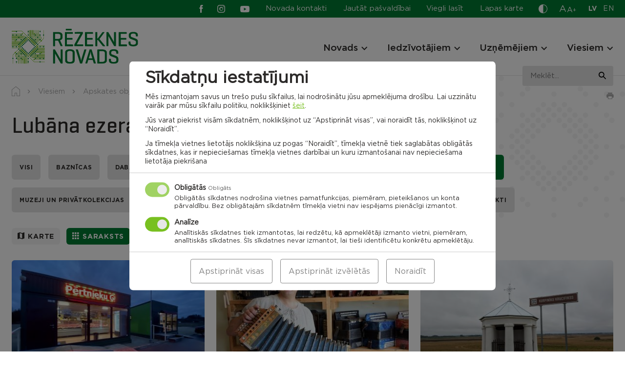

--- FILE ---
content_type: text/html; charset=UTF-8
request_url: https://rezeknesnovads.lv/viesiem/lubana-ezera-noslepumi/page/2/
body_size: 30097
content:

<!doctype html>
<html lang="lv">
  <head>
		<meta charset="UTF-8" />
		<meta name="format-detection" content="telephone=no">
		<meta http-equiv="X-UA-Compatible" content="IE=edge,chrome=1">
	  <meta name="viewport" content="width=device-width, initial-scale=1" />
	  <link rel="profile" href="https://gmpg.org/xfn/11" />

		<meta name='robots' content='index, follow, max-image-preview:large, max-snippet:-1, max-video-preview:-1' />

	<!-- This site is optimized with the Yoast SEO plugin v26.5 - https://yoast.com/wordpress/plugins/seo/ -->
	<style id="aoatfcss" media="all">.slick-slider{position:relative;display:block;box-sizing:border-box;-webkit-touch-callout:none;-ms-touch-action:pan-y;touch-action:pan-y}.slick-list{position:relative;display:block;overflow:hidden;margin:0;padding:0}.slick-slider .slick-track,.slick-slider .slick-list{-webkit-transform:translate3d(0,0,0);-moz-transform:translate3d(0,0,0);-ms-transform:translate3d(0,0,0);-o-transform:translate3d(0,0,0);transform:translate3d(0,0,0)}.slick-track{position:relative;top:0;left:0;display:block;margin-left:auto;margin-right:auto}.slick-track:before,.slick-track:after{display:table;content:''}.slick-track:after{clear:both}.slick-slide{display:none;float:left;height:100%;min-height:1px}.slick-slide img{display:block}.slick-initialized .slick-slide{display:block}html{line-height:1.15;-webkit-text-size-adjust:100%}body{margin:0}a{background-color:transparent}strong{font-weight:bolder}sup{font-size:75%;line-height:0;position:relative;vertical-align:baseline}sup{top:-.5em}img{border-style:none}button,input{font-family:inherit;font-size:100%;line-height:1.15;margin:0}button,input{overflow:visible}button{text-transform:none}button,[type=button],[type=submit]{-webkit-appearance:button}button::-moz-focus-inner,[type=button]::-moz-focus-inner,[type=submit]::-moz-focus-inner{border-style:none;padding:0}button:-moz-focusring,[type=button]:-moz-focusring,[type=submit]:-moz-focusring{outline:1px dotted ButtonText}::-webkit-file-upload-button{-webkit-appearance:button;font:inherit}*,*:before,*:after{-webkit-box-sizing:border-box;-moz-box-sizing:border-box;box-sizing:border-box}html,body,div,span,h2,h3,h4,p,a,img,strong,sup,ul,li,form,table,tbody,tr,td,article,canvas,figure,footer,header,nav,section,button{margin:0;padding:0}article,figure,footer,header,nav,section{display:block}ul{list-style:none}table{border-collapse:collapse;border-spacing:0}button,input{border:none}button{border-radius:0;background:0 0}a:visited,button:visited{outline:none}a{text-decoration:none}a,a *,button,button *{text-decoration-skip:none !important;text-decoration-skip-ink:none !important}a:visited,a *:visited{text-decoration-skip:none!important;text-decoration-skip-ink:none!important}canvas,img{vertical-align:middle}img{max-width:100%;max-height:100%}.slick-slide{outline:0}.update-browser-notification{position:fixed;top:0;left:0;z-index:9999;display:none !important;width:100%;height:100%;background-color:rgba(68,68,68,.8)}.update-browser-notification .ubn-table{display:table;width:100%;height:100%}.update-browser-notification .ubn-cell{display:table-cell;padding-top:30px;padding-bottom:30px;vertical-align:middle}.update-browser-notification .ubn-outer{width:90%;max-width:1064px;margin:0 auto;padding:38px 30px 47px;background-color:#fff}.update-browser-notification .ubn-inner{max-width:855px;margin:0 auto;text-align:center}.update-browser-notification .ubn-text{margin-bottom:35px;color:gray}.update-browser-notification .ubn-title{margin-bottom:16px;font-size:31px;font-weight:700;color:gray;letter-spacing:.01em}.update-browser-notification .ubn-p{margin-bottom:8px;font-size:16px;letter-spacing:.01em;line-height:28px}.update-browser-notification .ubn-p.last{margin-bottom:0}.update-browser-notification .ubn-icon-wrap{margin:0 -30px;font-size:0}.update-browser-notification .ubn-icon-wrap:before,.update-browser-notification .ubn-icon-wrap:after{display:table;content:''}.update-browser-notification .ubn-icon-wrap:after{clear:both}.update-browser-notification .ubn-browser-link{display:inline-block;width:183px;margin-bottom:42px;padding:0 15px}.update-browser-notification .ubn-browser-icon{display:block;width:100px;height:100px;margin:0 auto 15px;background-image:url(//rezeknesnovads.lv/wp-content/themes/pandago/assets/css/../img/browsers.png?v=2);background-repeat:no-repeat}.update-browser-notification .ubn-browser-link-firefox .ubn-browser-icon{background-position:0 0}.update-browser-notification .ubn-browser-link-chrome .ubn-browser-icon{background-position:-100px 0}.update-browser-notification .ubn-browser-link-edge .ubn-browser-icon{background-position:-200px 0}.update-browser-notification .ubn-browser-link-opera .ubn-browser-icon{background-position:-300px 0}.update-browser-notification .ubn-browser-link-safari .ubn-browser-icon{background-position:-400px 0}.update-browser-notification .ubn-browser-name{font-size:16px;color:gray}.update-browser-notification .ubn-close{display:inline-block;min-width:180px;height:43px;font-size:15px;line-height:43px;white-space:nowrap;color:#fff;background-color:#333}.cc-window{opacity:1}.cc-animate.cc-revoke.cc-bottom{-webkit-transform:translateY(2em);transform:translateY(2em)}.cc-link{text-decoration:underline}.cc-revoke,.cc-window{position:fixed;overflow:hidden;-webkit-box-sizing:border-box;box-sizing:border-box;font-size:16px;line-height:1.5em;display:-ms-flexbox;display:-webkit-box;display:flex;-ms-flex-wrap:nowrap;flex-wrap:nowrap;z-index:9999}.cc-window.cc-floating{padding:2em;max-width:24em;-ms-flex-direction:column;-webkit-box-orient:vertical;-webkit-box-direction:normal;flex-direction:column}.cc-revoke{padding:.5em}.cc-link{opacity:.8;display:inline-block;padding:.2em}.cc-link:visited{color:initial}.cc-btn{display:block;padding:.4em .8em;font-size:.9em;font-weight:700;border-width:2px;border-style:solid;text-align:center;white-space:nowrap}.cc-highlight .cc-btn:first-child{background-color:transparent;border-color:transparent}.cc-revoke.cc-bottom{bottom:0;left:3em;border-top-left-radius:.5em;border-top-right-radius:.5em}.cc-revoke.cc-right{right:3em;left:unset}.cc-right{right:1em}.cc-bottom{bottom:1em}.cc-floating .cc-message{display:block;margin-bottom:1em}.cc-window.cc-floating .cc-compliance{-ms-flex:1 0 auto;-webkit-box-flex:1;flex:1 0 auto}.cc-compliance{display:-ms-flexbox;display:-webkit-box;display:flex;-ms-flex-align:center;-webkit-box-align:center;align-items:center;-ms-flex-line-pack:justify;align-content:space-between}.cc-floating .cc-compliance>.cc-btn{-ms-flex:1;-webkit-box-flex:1;flex:1}.cc-btn+.cc-btn{margin-left:.5em}@media screen and (max-width:900px){.cc-btn{white-space:normal}}@media screen and (max-width:414px) and (orientation:portrait),screen and (max-width:736px) and (orientation:landscape){.cc-window.cc-bottom{bottom:0}.cc-window.cc-floating,.cc-window.cc-right{left:0;right:0}.cc-window.cc-floating{max-width:none}.cc-window .cc-message{margin-bottom:1em}}.cc-window{background-color:#fff}.cc-window .cc-compliance .cc-btn{font-size:16px;text-transform:uppercase;font-weight:700;letter-spacing:1.3px;text-decoration:none;padding:10.5px 15px;display:block;text-align:center;border:0}.cc-window .cc-compliance .cc-deny{-webkit-box-ordinal-group:3;-ms-flex-order:2;order:2;margin-left:.5em}.cc-revoke{display:none !important}@media (max-width:340px){.cc-window.cc-floating .cc-compliance{flex-wrap:wrap}.cc-window .cc-compliance .cc-btn{width:100%;min-width:100%}.cc-window .cc-compliance .cc-deny{margin-left:0;margin-top:.5em}}#sound_container{position:absolute;z-index:999999;display:none}#sound_container.size_1{width:33px;height:32px}#sound_text{display:none}#sound_container.speaker_32.size_1{background:transparent url(//rezeknesnovads.lv/wp-content/plugins/gspeech/includes/css/../images/32/speaker32.png) 1px top no-repeat}#sexy_tooltip_title{position:absolute;display:none;z-index:9997;width:222px}.the-tooltip>.tooltip_inner{border:solid 1px;border-radius:5px;-webkit-box-shadow:0 1px 2px rgba(0,0,0,.3),0 1px 0 rgba(255,255,255,.3) inset;-moz-box-shadow:0 1px 2px rgba(0,0,0,.3),0 1px 0 rgba(255,255,255,.3) inset;box-shadow:0 1px 2px rgba(0,0,0,.3),0 1px 0 rgba(255,255,255,.3) inset;-webkit-box-sizing:border-box;-moz-box-sizing:border-box;-ms-box-sizing:border-box;box-sizing:border-box;font-size:14px;padding:7px 13px 7px 12px;position:absolute;width:250px;z-index:999;line-height:24px;font-weight:400}.the-tooltip>.tooltip_inner:after,.the-tooltip>.tooltip_inner:before{border:solid 11px;content:"";display:block;margin:0 20px;position:absolute}.the-tooltip.left>.tooltip_inner{left:0}.the-tooltip.left>.tooltip_inner:after,.the-tooltip.left>.tooltip_inner:before{left:0}.the-tooltip.top>.tooltip_inner{bottom:100%;margin-bottom:15px}.the-tooltip.top>.tooltip_inner:after{margin-top:-1px}.the-tooltip.top>.tooltip_inner:after,.the-tooltip.top>.tooltip_inner:before{border-bottom-color:transparent !important;border-left-color:transparent !important;border-right-color:transparent !important;top:100%}.the-tooltip.top>.tooltip_inner:before{margin-top:0}.the-tooltip.dark-midnight-blue>.tooltip_inner{background-color:#036;border-color:#000d1a;color:#fff}.the-tooltip.dark-midnight-blue>.tooltip_inner:after{border-color:#036}.the-tooltip.dark-midnight-blue>.tooltip_inner:before{border-color:#000d1a}.the-tooltip.dark-midnight-blue>.tooltip_inner{text-shadow:0 1px 0 rgba(0,0,0,.5)}@font-face{font-family:'Gotham Book';src:url(//rezeknesnovads.lv/wp-content/themes/rezeknes-novads/assets/css/../fonts/GothamBook-Italic.woff2) format("woff2"),url(//rezeknesnovads.lv/wp-content/themes/rezeknes-novads/assets/css/../fonts/GothamBook-Italic.woff) format("woff");font-weight:400;font-style:italic;font-display:swap}@font-face{font-family:'Gotham';src:url(//rezeknesnovads.lv/wp-content/themes/rezeknes-novads/assets/css/../fonts/Gotham-Bold.woff2) format("woff2"),url(//rezeknesnovads.lv/wp-content/themes/rezeknes-novads/assets/css/../fonts/Gotham-Bold.woff) format("woff");font-weight:700;font-style:normal;font-display:swap}@font-face{font-family:'Geogrotesque';src:url(//rezeknesnovads.lv/wp-content/themes/rezeknes-novads/assets/css/../fonts/Geogrotesque-Regular.woff2) format("woff2"),url(//rezeknesnovads.lv/wp-content/themes/rezeknes-novads/assets/css/../fonts/Geogrotesque-Regular.woff) format("woff");font-weight:400;font-style:normal;font-display:swap}@font-face{font-family:'Geogrotesque';src:url(//rezeknesnovads.lv/wp-content/themes/rezeknes-novads/assets/css/../fonts/Geogrotesque-Medium.woff2) format("woff2"),url(//rezeknesnovads.lv/wp-content/themes/rezeknes-novads/assets/css/../fonts/Geogrotesque-Medium.woff) format("woff");font-weight:500;font-style:normal;font-display:swap}@font-face{font-family:'Geogrotesque';src:url(//rezeknesnovads.lv/wp-content/themes/rezeknes-novads/assets/css/../fonts/Geogrotesque-Bold.woff2) format("woff2"),url(//rezeknesnovads.lv/wp-content/themes/rezeknes-novads/assets/css/../fonts/Geogrotesque-Bold.woff) format("woff");font-weight:700;font-style:normal;font-display:swap}@font-face{font-family:'Gotham';src:url(//rezeknesnovads.lv/wp-content/themes/rezeknes-novads/assets/css/../fonts/Gotham-Light.woff2) format("woff2"),url(//rezeknesnovads.lv/wp-content/themes/rezeknes-novads/assets/css/../fonts/Gotham-Light.woff) format("woff");font-weight:300;font-style:normal;font-display:swap}@font-face{font-family:'Gotham Book';src:url(//rezeknesnovads.lv/wp-content/themes/rezeknes-novads/assets/css/../fonts/Gotham-Book.woff2) format("woff2"),url(//rezeknesnovads.lv/wp-content/themes/rezeknes-novads/assets/css/../fonts/Gotham-Book.woff) format("woff");font-weight:400;font-style:normal;font-display:swap}@font-face{font-family:'Gotham';src:url(//rezeknesnovads.lv/wp-content/themes/rezeknes-novads/assets/css/../fonts/Gotham-Medium.woff2) format("woff2"),url(//rezeknesnovads.lv/wp-content/themes/rezeknes-novads/assets/css/../fonts/Gotham-Medium.woff) format("woff");font-weight:500;font-style:normal;font-display:swap}@font-face{font-family:'icomoon';src:url(//rezeknesnovads.lv/wp-content/themes/rezeknes-novads/assets/css/../fonts/icomoon.eot);src:url(//rezeknesnovads.lv/wp-content/themes/rezeknes-novads/assets/css/../fonts/icomoon.eot#iefix) format("embedded-opentype"),url(//rezeknesnovads.lv/wp-content/themes/rezeknes-novads/assets/css/../fonts/icomoon.ttf) format("truetype"),url(//rezeknesnovads.lv/wp-content/themes/rezeknes-novads/assets/css/../fonts/icomoon.woff) format("woff"),url(//rezeknesnovads.lv/wp-content/themes/rezeknes-novads/assets/css/../fonts/icomoon.svg#icomoon) format("svg");font-weight:400;font-style:normal;font-display:swap}.ic{font-family:'icomoon' !important;speak:never;font-style:normal;font-weight:400;font-variant:normal;text-transform:none;line-height:1;-webkit-font-smoothing:antialiased;-moz-osx-font-smoothing:grayscale}.ic-waze:before{content:"\e932"}.ic-cross:before{content:"\e934"}.ic-living-2:before{content:"\e929"}.ic-list:before{content:"\e925"}.ic-attention:before{content:"\e917"}.ic-mortgage:before{content:"\e901"}.ic-businessman:before{content:"\e902"}.ic-rights:before{content:"\e903"}.ic-contact:before{content:"\e906"}.ic-tourism:before{content:"\e908"}.ic-community:before{content:"\e909"}.ic-planing:before{content:"\e90a"}.ic-projects:before{content:"\e90b"}.ic-search:before{content:"\e90f"}.ic-contrast:before{content:"\e910"}.ic-draugiem:before{content:"\e911"}.ic-youtube:before{content:"\e912"}.ic-twitter:before{content:"\e913"}.ic-instagram:before{content:"\e914"}.ic-facebook:before{content:"\e915"}.ic-arrow-left:before{content:"\e90d"}.ic-arrow-right:before{content:"\e90e"}.ic-pause:before{content:"\e905"}.ic-marker:before{content:"\e90c"}@-ms-viewport{width:device-width}html{-webkit-box-sizing:border-box;box-sizing:border-box;-ms-overflow-style:scrollbar}*,*:before,*:after{-webkit-box-sizing:inherit;box-sizing:inherit}.container,.mega-menu-row{width:100%;margin-right:auto;margin-left:auto}.row,.mega-menu-row>.mega-sub-menu{display:-ms-flexbox;display:-webkit-box;display:flex;-ms-flex-wrap:wrap;flex-wrap:wrap}.mega-menu-column,.col-12,.col-md-4,.col-md-6,.col-md-8,.col-md-10,.col-lg-2,.col-lg-3,.col-lg-4,.col-lg-7,.col-lg-8{position:relative;width:100%;min-height:1px}.mega-menu-columns-4-of-12{-ms-flex:0 0 33.333333%;-webkit-box-flex:0;flex:0 0 33.333333%;max-width:33.333333%}.col-12{-ms-flex:0 0 100%;-webkit-box-flex:0;flex:0 0 100%;max-width:100%}@media (min-width:768px){.col-md-4{-ms-flex:0 0 33.333333%;-webkit-box-flex:0;flex:0 0 33.333333%;max-width:33.333333%}.col-md-6{-ms-flex:0 0 50%;-webkit-box-flex:0;flex:0 0 50%;max-width:50%}.col-md-8{-ms-flex:0 0 66.666667%;-webkit-box-flex:0;flex:0 0 66.666667%;max-width:66.666667%}.col-md-10{-ms-flex:0 0 83.333333%;-webkit-box-flex:0;flex:0 0 83.333333%;max-width:83.333333%}}@media (min-width:1100px){.col-lg-2{-ms-flex:0 0 16.666667%;-webkit-box-flex:0;flex:0 0 16.666667%;max-width:16.666667%}.col-lg-3{-ms-flex:0 0 25%;-webkit-box-flex:0;flex:0 0 25%;max-width:25%}.col-lg-4{-ms-flex:0 0 33.333333%;-webkit-box-flex:0;flex:0 0 33.333333%;max-width:33.333333%}.col-lg-7{-ms-flex:0 0 58.333333%;-webkit-box-flex:0;flex:0 0 58.333333%;max-width:58.333333%}.col-lg-8{-ms-flex:0 0 66.666667%;-webkit-box-flex:0;flex:0 0 66.666667%;max-width:66.666667%}.offset-lg-1{margin-left:8.333333%}.offset-lg-2{margin-left:16.666667%}}.d-none{display:none !important}@media (min-width:768px){.d-md-none{display:none !important}.d-md-block{display:block !important}.d-md-flex{display:-ms-flexbox !important;display:-webkit-box !important;display:flex !important}}@media (min-width:1100px){.d-lg-none{display:none !important}.d-lg-block{display:block !important}}.justify-content-center{-ms-flex-pack:center !important;-webkit-box-pack:center !important;justify-content:center !important}.justify-content-between{-ms-flex-pack:justify !important;-webkit-box-pack:justify !important;justify-content:space-between !important}.align-items-end{-ms-flex-align:end !important;-webkit-box-align:end !important;align-items:flex-end !important}.align-items-center{-ms-flex-align:center !important;-webkit-box-align:center !important;align-items:center !important}@media (min-width:768px){.justify-content-md-end{-ms-flex-pack:end !important;-webkit-box-pack:end !important;justify-content:flex-end !important}.align-items-md-center{-ms-flex-align:center !important;-webkit-box-align:center !important;align-items:center !important}}@media (min-width:1100px){.justify-content-lg-end{-ms-flex-pack:end !important;-webkit-box-pack:end !important;justify-content:flex-end !important}}.container,.mega-menu-row{max-width:1284px;padding-left:24px;padding-right:24px}.row,.mega-menu-row>.mega-sub-menu{margin-left:-12px;margin-right:-12px}.mega-menu-column,.col-12,.col-md-4,.col-md-6,.col-md-8,.col-md-10,.col-lg-2,.col-lg-3,.col-lg-4,.col-lg-7,.col-lg-8{padding-left:12px;padding-right:12px}@media (max-width:1099px){.container{max-width:654px;padding-left:24px;padding-right:24px}.row{margin-left:-12px;margin-right:-12px}.col-12,.col-md-4,.col-md-6,.col-md-8,.col-md-10,.col-lg-2,.col-lg-3,.col-lg-4,.col-lg-7,.col-lg-8{padding-left:12px;padding-right:12px}}@media (max-width:767px){.container{padding-left:24px;padding-right:24px}.row{margin-left:-12px;margin-right:-12px}.col-12,.col-md-4,.col-md-6,.col-md-8,.col-md-10,.col-lg-2,.col-lg-3,.col-lg-4,.col-lg-7,.col-lg-8{padding-left:12px;padding-right:12px}}@media (max-width:479px){.container{padding-left:24px;padding-right:24px}.row{margin-left:-12px;margin-right:-12px}.col-12,.col-md-4,.col-md-6,.col-md-8,.col-md-10,.col-lg-2,.col-lg-3,.col-lg-4,.col-lg-7,.col-lg-8{padding-left:12px;padding-right:12px}}@media (min-width:768px) and (max-width:1099px){.m-l-auto-md{margin-left:auto}}.relative{position:relative}.abs-c{position:absolute;top:50%;right:auto;bottom:auto;left:50%;-webkit-transform:translate(-50%,-50%);transform:translate(-50%,-50%)}.flex{display:-webkit-box;display:-ms-flexbox;display:flex;-webkit-box-orient:horizontal;-webkit-box-direction:normal;-ms-flex-direction:row;flex-direction:row;-ms-flex-wrap:wrap;flex-wrap:wrap}html,body{-webkit-font-kerning:auto;font-kerning:auto;overflow-x:hidden}body{display:-webkit-box;display:-ms-flexbox;display:flex;-webkit-box-orient:vertical;-webkit-box-direction:normal;-ms-flex-direction:column;flex-direction:column;width:100%}.site-wrap{display:-webkit-box;display:-ms-flexbox;display:flex;-webkit-box-orient:vertical;-webkit-box-direction:normal;-ms-flex-direction:column;flex-direction:column;-ms-flex-wrap:nowrap;flex-wrap:nowrap;min-height:100vh;width:100%;z-index:1}.site-content{-webkit-box-flex:1 !important;-ms-flex:1 1 auto !important;flex:1 1 auto !important}img{height:auto;max-width:100%;max-height:100%}.bg-secondary{background-color:#007a33}.bg-grey{background-color:#e3e3e3}.bg-cover{background-size:cover;background-position:center}.text-center{text-align:center}.text-right{text-align:right}.semibold{font-family:'Gotham',sans-serif;font-weight:500}.italic{font-style:italic}.c-white{color:#fff}.c-primary{color:#78c020}.btn,.cc-window .cc-compliance .cc-btn{position:relative;display:inline-block;vertical-align:middle;padding:19px 19px 18px;font-family:'Gotham',sans-serif;font-weight:700;font-size:12rem;text-align:center;line-height:1 !important;text-transform:uppercase;white-space:nowrap;text-decoration:none !important;letter-spacing:.05em;background:0 0;border:1px solid transparent;border-radius:6px}.btn-primary,.cc-window .cc-compliance .cc-btn.cc-allow{color:#fff;background-color:#78c020}.btn-secondary{color:#2c2a29;background-color:#e3e3e3}.btn.s-186{min-width:186px}@-webkit-keyframes rotate{100%{-webkit-transform:rotate(360deg);transform:rotate(360deg)}}@keyframes rotate{100%{-webkit-transform:rotate(360deg);transform:rotate(360deg)}}.ar-container{width:100%}.ar{position:relative;width:100%;height:0}img.has-ar-viewbox{position:absolute;top:0;left:0;width:100%;max-width:none;height:100%;max-height:none}[data-render]{position:relative;width:100%;height:100px;background-color:#f4f4f4}[data-render]:after{-webkit-animation:rotate 1s linear infinite;animation:rotate 1s linear infinite;background:0 0;border:4px solid #ccc;border-bottom-color:#78c020;border-radius:50%;height:24px;left:50%;margin-left:10px;margin-top:-12px;opacity:1;padding:0;position:absolute;top:50%;width:24px;z-index:9999;content:''}html{font-size:1px}body{font-family:'Gotham Book',sans-serif;font-size:15rem;color:#2c2a29;line-height:24rem}.p{font-size:15rem;line-height:24rem}.p.small{font-size:13rem;line-height:21rem}a{color:#78c020}a[href^="tel:"]{color:#2c2a29}.editor>*:last-child{margin-bottom:0 !important}.link{font-family:'Gotham',sans-serif;font-weight:500;color:#78c020;text-decoration:underline}.editor p{margin-bottom:24px}.editor strong{font-family:'Gotham',sans-serif;font-weight:500}.h1{font-family:'Geogrotesque',sans-serif;font-size:45rem;font-weight:500;line-height:56rem}.h2{font-family:'Geogrotesque',sans-serif;font-size:36rem;font-weight:500;line-height:45rem}.h3,.nav-main .mega-menu-item.widget_text .mega-block-title,.nav-footer.large a{font-family:'Gotham',sans-serif;font-size:19rem;font-weight:500;line-height:24rem}.h4{font-family:'Gotham',sans-serif;font-size:14rem;font-weight:700;line-height:18rem;letter-spacing:.05em;text-transform:uppercase}@media (max-width:767px){.h1{font-size:38rem;line-height:48rem}.h2{font-size:30rem;line-height:37rem}}.site-notification{position:relative;z-index:3;display:none;padding-top:29px;padding-bottom:29px;background-color:#eabeb0}.site-notification .inner{padding-left:78px}.site-notification .ic:not(.ic-cross){position:absolute;top:3px;left:0;font-size:44px}.site-notification p{margin-bottom:2px}.site-notification a{color:#2c2a29}.site-notification .close{position:absolute;top:16px;right:16px;font-size:16px}.site-notification.active{display:block}@media (max-width:767px){.site-notification{padding-top:40px}.site-notification .inner{padding-left:50px}.site-notification .ic:not(.ic-cross){font-size:30px}}.site-header{position:fixed;top:0;left:0;z-index:4;width:100%;background-color:#fff;border-bottom:1px solid #e3e3e3}.site-header .dropdown-wrap{position:absolute;top:100%;left:50%;-webkit-transform:translateX(-50%);transform:translateX(-50%);z-index:1;display:none;padding-top:9px}.site-header .dropdown{min-width:100px;background-color:#fff;border:1px solid #ababab}.site-header .dropdown button{display:block;width:100%}@media (max-width:767px){.site-header .dropdown-wrap{position:relative;top:0;left:0;-webkit-transform:none;transform:none;display:block;padding:0}.site-header .dropdown{display:-webkit-box;display:-ms-flexbox;display:flex;-ms-flex-wrap:wrap;flex-wrap:wrap;-webkit-box-align:center;-ms-flex-align:center;align-items:center;border:0}.site-header .dropdown button{width:auto}}.site-header .top-row,.site-header .top-row a{color:#fff}.site-header .top-row{z-index:3;padding-top:6px;padding-bottom:6px}@media (max-width:767px){.site-header .top-row{margin-top:0;padding-top:8px;padding-bottom:9px}}.nav-aside{margin-right:28px}.nav-aside li:not(:last-child){margin-right:29px}.nav-aside a{display:block}.nav-aside a:before{display:block;height:0;font-family:'Gotham',sans-serif;font-weight:700;visibility:hidden;overflow:hidden;content:attr(data-title)}@media (max-width:1099px){.nav-aside li:not(.easy-read){display:none}}@media (max-width:767px){.nav-aside a{color:#2c2a29}}.social{display:-webkit-box;display:-ms-flexbox;display:flex;-ms-flex-wrap:wrap;flex-wrap:wrap;-webkit-box-align:center;-ms-flex-align:center;align-items:center}.social li:not(:last-child){margin-right:31px}.social a{display:block;font-size:19px}.social .ic-facebook,.social .ic-instagram{font-size:16px}.social .ic-facebook{margin-right:-6px}@media (min-width:1100px){.site-header .social{margin-right:33px}}@media (max-width:1099px){.site-header .social{margin-left:-4px}}.font-sizer{margin-right:25px}.font-sizer .trigger{color:#fff}.font-sizer .trigger span{display:block}.font-sizer .trigger span:nth-child(1){margin-right:1px;font-size:19rem}.font-sizer .trigger span:nth-child(2){font-size:15rem}.font-sizer .trigger span:nth-child(3){position:relative;top:-2px;font-size:12rem}.font-sizer .dropdown button{padding:9px 9px 10px;text-align:left}.font-sizer .dropdown .active{color:#fff;background-color:#78c020}@media (max-width:1099px){.font-sizer{margin-right:33px}}@media (max-width:767px){.font-sizer{margin-right:0;margin-bottom:24px;padding-bottom:17px;border-bottom:1px solid #e3e3e3}.font-sizer .trigger{margin-right:25px;color:#2c2a29}.font-sizer .dropdown-wrap{margin-top:5px}.font-sizer .dropdown button{padding:0}.font-sizer .dropdown button.active{color:#78c020;background-color:transparent}.font-sizer .dropdown button:not(:last-child){margin-right:24px}}.language-switcher{margin-right:-1px}.language-switcher li:not(:last-child){margin-right:12px}.language-switcher a{font-size:14rem;text-transform:uppercase;letter-spacing:.02em}.language-switcher a:before{display:block;height:0;font-family:'Gotham',sans-serif;font-weight:700;visibility:hidden;overflow:hidden;content:attr(hreflang)}.language-switcher .active a{font-family:'Gotham',sans-serif;font-weight:700}@media (max-width:767px){.lang-wrap{margin-bottom:4px;padding-bottom:12px;border-bottom:1px solid #e3e3e3}.language-switcher{margin-right:32px}.language-switcher a{color:#2c2a29}}.color-switcher{margin-right:24px}.color-switcher .trigger{display:block;height:21px;font-size:18rem;color:#fff}.color-switcher .dropdown{padding-top:12px;padding-bottom:12px}.color-switcher .dropdown button{position:relative;width:32px;height:32px;margin-left:auto;margin-right:auto;border-radius:50%}.color-switcher .dropdown button:not(:last-child){margin-bottom:12px}.color-switcher .dropdown .cs-1{color:#fff;background-color:#000}.color-switcher .dropdown .cs-2{color:#000;background-color:#fafa00}.color-switcher .dropdown .cs-3{color:#fafa00;background-color:#000}.color-switcher .dropdown button.reset{width:auto;height:auto}@media (max-width:767px){.color-switcher{display:-webkit-box;display:-ms-flexbox;display:flex;-ms-flex-wrap:wrap;flex-wrap:wrap;-webkit-box-align:center;-ms-flex-align:center;align-items:center;margin-right:0;margin-bottom:5px}.color-switcher .trigger{margin-right:42px;color:#000}.color-switcher .dropdown button:not(:last-child){margin-bottom:0;margin-right:24px}}.site-header .bot-row{z-index:2;padding-top:23px;padding-bottom:23px}@media (max-width:1099px){.site-header .bot-row{padding-top:19px;padding-bottom:18px}}@media (max-width:767px){.site-header .bot-row{padding-top:12px;padding-bottom:10px}}.site-header .logo-wrap{position:relative;z-index:2}.site-header .site-logo{display:block;width:260px}@media (max-width:1099px){.site-header .site-logo{width:186px}}@media (max-width:767px){.site-header .site-logo{width:150px}}.mega-menu-toggle{display:none !important}.nav-bg-fix{position:absolute;top:0;left:0;z-index:1;width:100%;height:100%;background-color:#fff}.nav-bg{position:fixed;top:0;left:0;z-index:3;width:100%;height:100%;opacity:0;background-color:rgba(44,42,41,.4)}.nav-wrap{margin-top:8px}.nav-main .mega-menu-wrap>ul{display:-webkit-box;display:-ms-flexbox;display:flex;-ms-flex-wrap:wrap;flex-wrap:wrap}.nav-main li{position:relative}.nav-main>.mega-menu-wrap>ul>li:not(:last-child){margin-right:40px}.nav-main>.mega-menu-wrap>ul>.mega-menu-item-has-children{padding-right:20px}.nav-main a{color:#2c2a29}.nav-main .mega-menu-wrap>ul>li>a{position:relative;z-index:2;font-family:'Gotham',sans-serif;font-size:19rem;font-weight:500;line-height:24rem}.nav-main .mega-menu-wrap>ul>li:before{position:absolute;bottom:-8px;left:-30px;z-index:3;width:100%;height:2px;background:#2c2a29;opacity:0;content:''}.nav-main .mega-menu-item.widget_text{display:block;margin-bottom:12px}.nav-main .mega-menu-item.widget_text:not(:first-child){margin-top:26px}.nav-main .mega-sub-menu .mega-sub-menu .mega-sub-menu li:not(:last-child):not(.widget_text){margin-bottom:10px}.nav-main .indicator{position:absolute;top:2px;right:-3px;z-index:2;width:20px;height:20px}.nav-main .indicator .ic{-webkit-transform:translate(-50%,-50%) rotate(90deg);transform:translate(-50%,-50%) rotate(90deg);font-size:12px}.nav-main .mega-menu-wrap>ul>li>.mega-sub-menu{position:fixed;top:-700px;left:0;width:100%;padding-top:60px;padding-bottom:57px;background:#fff}.nav-main .mega-sub-menu .mega-sub-menu .mega-sub-menu a{display:block}.nav-main .mega-sub-menu .mega-sub-menu .mega-sub-menu li:not(.col-title) a:before{display:block;height:0;font-family:'Gotham',sans-serif;font-weight:500;visibility:hidden;overflow:hidden;content:attr(data-title)}@media (max-width:1099px){.burger{position:relative;display:block;width:40px;height:40px;margin:7px 14px 0 -10px}.burger span{position:absolute;left:10px;width:20px;height:2px;background:#2c2a29}.burger .cheese{top:9px}.burger .bacon{top:15px}.burger .bun{top:21px}.nav-wrap{margin-top:17px}.nav-main{display:none}.handheld-menu{position:fixed;top:0;left:-100%;z-index:1;width:100%;height:100%;padding-top:126px}.handheld-menu-bg{position:fixed;top:126px;left:0;z-index:0;width:100%;height:100%;opacity:0;background-color:rgba(44,42,41,.4)}.handheld-menu .fh{height:100%}.handheld-menu .menu{padding:33px 78px 33px 0;background:#fff}.handheld-menu .menu:before{position:absolute;top:0;right:100%;width:100%;height:100%;background:inherit;content:''}.handheld-menu .menu-inner{overflow:scroll}.handheld-menu .nav-main,.handheld-menu .nav-main .mega-menu-wrap>ul{display:block}.handheld-menu .nav-main{margin-bottom:24px;padding-bottom:22px;border-bottom:1px solid #e3e3e3;overflow:hidden}.handheld-menu .nav-main .mega-menu-wrap>ul>li>.mega-sub-menu{position:relative;top:0 !important;display:none;padding-top:4px;padding-bottom:6px}.handheld-menu .nav-main>.mega-menu-wrap>ul>li>.mega-sub-menu:before{position:absolute;top:7px;left:0;width:200%;height:2px;background:#2c2a29;content:''}.nav-main .mega-menu-wrap>ul>li:before{content:none}.handheld-menu .nav-main>.mega-menu-wrap>ul>li,.handheld-menu .nav-main>.mega-menu-wrap>ul>li:not(:last-child){margin-right:0}.handheld-menu .nav-main>.mega-menu-wrap>ul>li:not(:last-child){margin-bottom:22px}.mega-menu-row{max-width:100%;padding:0}.mega-menu-row>.mega-sub-menu{display:block;margin:0}.mega-menu-columns-4-of-12{display:block;width:100%;max-width:100%;-webkit-box-flex:0;-ms-flex:0 0 100%;flex:0 0 100%;padding:0}.mega-menu-column:not(:last-child){margin-bottom:10px}.handheld-menu .nav-main .mega-menu-wrap>ul>li>a{position:relative;display:block}.handheld-menu .heading{margin-bottom:20px}.handheld-menu .nav-main .indicator{right:0}.handheld-menu .nav-main .mega-block-title{margin-top:29px}.handheld-menu .nav-main .indicator{z-index:3;width:30px;height:30px}.nav-main>.mega-menu-wrap>ul>.mega-menu-item-has-children{padding-right:60px}}@media (max-width:767px){.nav-wrap{margin-top:0}.handheld-menu{padding-top:106px;background:#fff}.handheld-menu .menu{padding:24px 0}.handheld-menu .nav-main .indicator{top:-3px;right:0;width:30px;height:30px}}.search-form-toggle{position:relative;z-index:1;display:none;width:46px;height:46px;margin-left:24px;margin-right:-15px;font-size:15px}.search-form{position:absolute;top:100%;right:24px;z-index:2;width:186px;margin-top:-19px}.search-form input{display:block;width:100%;padding:12px 46px 12px 16px;border-radius:4px;background-color:#e3e3e3}.search-form .submit{position:absolute;top:0;right:0;width:46px;height:100%}@media (max-width:1099px){.search-form{position:relative;top:0;right:0}}@media (max-width:767px){.search-form-toggle{display:block}.search-form{display:none}.handheld-menu .search-form{display:block;width:100%;margin-top:0;margin-bottom:14px}}.site-footer{padding-top:60px;padding-bottom:32px;background-position:right top;background-repeat:no-repeat;background-size:auto 100%;border-top:1px solid #e3e3e3}.site-footer .heading{margin-bottom:20px}.site-footer .contact-block{margin-bottom:27px}.site-footer .contact-block a[href^="mailto:"]{font-family:'Gotham',sans-serif;font-weight:500;text-decoration:underline}.site-footer .requisites{margin-top:7px}.site-footer .requisites .link{color:#2c2a29;text-decoration:none}.site-footer .top-row{margin-bottom:32px}.site-footer .site-logo{display:block;width:210px}.site-footer .mid-row{margin-bottom:57px}.map-links{padding-top:2px}.map-links a{position:relative;display:block;font-family:'Gotham',sans-serif;font-weight:500;color:#2c2a29}.map-links a:not(:last-child){margin-right:16px}.site-footer .social{margin-left:-4px}.nav-footer a{color:#2c2a29}.nav-footer:not(.large) li:not(:last-child){margin-bottom:10px}.nav-footer.large li:not(:last-child){margin-bottom:19px}.pdg-developer{display:-webkit-box;display:-ms-flexbox;display:flex;-ms-flex-wrap:wrap;flex-wrap:wrap;-webkit-box-align:center;-ms-flex-align:center;align-items:center;font-size:13rem;line-height:21rem}.pdg-developer span{margin-right:12px}.pdg-developer a{display:block;width:68px;height:26px;background-image:url(//rezeknesnovads.lv/wp-content/themes/rezeknes-novads/assets/css/../img/sem.svg);background-size:100% 100%}@media (max-width:1099px){.site-footer .mid-row{margin-bottom:61px}}@media (max-width:767px){.site-footer .mid-row{margin-bottom:54px}.site-footer .first-column{margin-bottom:58px}.copyright{max-width:270px;margin-bottom:13px}}.site-wrap{padding-top:155px}.site-content{position:relative}@media (max-width:1099px){.site-wrap{padding-top:132px}.home .site-wrap{padding-top:126px}}@media (max-width:767px){.site-wrap{padding-top:104px}.home .site-wrap{padding-top:106px}}.decor{position:absolute;display:block}.decor-dots{width:291px;height:291px;background-image:url(//rezeknesnovads.lv/wp-content/themes/rezeknes-novads/assets/css/../img/decor.svg);background-size:100% 100%}.hero-slider{margin-bottom:-25px}.hero-slider .slider{height:513px;overflow:hidden;opacity:0}.hero-slider .slider.slick-initialized{height:auto;overflow:auto;opacity:1}.hero-slider .slide{position:relative;height:513px}.hero-slider .slide:before{position:absolute;top:0;left:0;width:100%;height:100%;background-color:#2c2a29;opacity:.4;content:''}.hero-slider .slide .content{max-width:500px;padding:20px;margin-left:-20px;margin-bottom:16px}.hero-slider .slide .btn{padding:17px 19px 16px}.hero-slider .inner{height:100%}.hero-slider .slide .title{margin-bottom:9px;line-height:52rem}.hero-slider .slide .text{margin-bottom:29px}.hero-slider .decor{bottom:0;right:128px}.hero-slider .controls-wrap{position:absolute;top:0;left:0;width:100%;height:100%}.hero-slider .controls{margin-right:-20px;padding:20px}.hero-slider .progress{margin-bottom:24px}@media (max-width:1099px){.hero-slider{margin-bottom:27px}.hero-slider .decor{width:186px;height:186px}}@media (max-width:767px){.hero-slider{margin-bottom:6px}.hero-slider .slide .content{padding-top:68px}.hero-slider .decor{right:24px;width:143px;height:143px}.hero-slider .slide .title{margin-bottom:23px;line-height:48rem}.hero-slider .controls{display:-webkit-box;display:-ms-flexbox;display:flex;-ms-flex-wrap:wrap;flex-wrap:wrap;-webkit-box-align:center;-ms-flex-align:center;align-items:center;width:100%;margin-bottom:32px;margin-right:0;padding:0}.hero-slider .progress{margin-bottom:0;margin-right:24px}.navigation.vertical .slick-dots{margin-top:5px}.navigation.vertical .slick-dots li{display:inline-block;margin:0}.navigation.vertical .slick-dots li:not(:last-child){margin-bottom:0;margin-right:10px}}.progress{position:relative;height:44px;width:44px}.progress .background{width:100%;height:100%;border:4.4px solid #fff;border-radius:50%}.progress .circle{width:100%;height:100%;clip:rect(0,44px,44px,22px);left:0;position:absolute;top:0}.progress .half{width:100%;height:100%;border:4.4px solid #78c020;border-radius:50%;clip:rect(0,22px,44px,0);left:0;position:absolute;top:0}.progress .control{font-size:13px;color:#fff}.progress .control .ic{display:block}.progress[data-progress="43"] .circle .left-side{-webkit-transform:rotate(154.8deg);transform:rotate(154.8deg)}.progress[data-progress="43"] .circle .right-side{display:none}.slick-dots{display:-webkit-box;display:-ms-flexbox;display:flex;-ms-flex-wrap:wrap;flex-wrap:wrap;-webkit-box-pack:center;-ms-flex-pack:center;justify-content:center}.slick-dots li{margin:0 5px}.slick-dots button{display:block;width:10px;height:10px;margin:0 auto;text-indent:-9999px;overflow:hidden;background-color:#2c2a29;border-radius:50%;opacity:.2}.slick-dots .slick-active button{opacity:1 !important}.navigation.vertical .slick-dots{display:block}.navigation.vertical .slick-dots li{margin:0}.navigation.vertical .slick-dots li:not(:last-child){margin-bottom:10px}.navigation.on-bg .slick-dots button{background-color:#fff;opacity:.5}.slick-arrow{position:absolute;top:50%;-webkit-transform:translateY(-50%);transform:translateY(-50%);z-index:1;width:50px;height:50px;font-size:14px;color:#fff;background-color:rgba(0,0,0,.8)}.slick-prev{left:0}.slick-next{right:0}.shortcut-links a{position:relative;display:block;height:100%;padding:49px 20px 48px;color:#007a33;text-align:center}.home .shortcut-links a{border-radius:14px}.shortcut-links a:before,.shortcut-links a:after{position:absolute;left:0;width:100%;height:25px;background:0 0;content:''}.shortcut-links a:before{top:-25px;border-top-left-radius:14px;border-top-right-radius:14px}.shortcut-links a:after{bottom:-25px;border-bottom-left-radius:14px;border-bottom-right-radius:14px}.home .shortcut-links a:before,.home .shortcut-links a:after{content:none}.shortcut-links p{margin:0 -17px}.shortcut-links .icon-wrap{height:60px;margin-bottom:23px}.shortcut-links .ic{position:relative;display:block;font-size:60px}.home .shortcut-links{margin-bottom:76px}@media (min-width:1100px){.home .shortcut-links a{padding:74px 20px 71px}.shortcut-links a{min-height:215px}.home .shortcut-links a{min-height:0}.shortcut-links{min-height:215px}.home .shortcut-links{min-height:0}}@media (max-width:1099px){.shortcut-links{padding-top:26px;padding-bottom:26px}.home .shortcut-links{margin-bottom:56px;padding-top:0;padding-bottom:0}.shortcut-links a{padding:23px 20px}}@media (min-width:768px){.home .shortcut-links .ic-tourism{margin-top:7px}}@media (max-width:767px){.shortcut-links{padding-top:33px;padding-bottom:26px}.home .shortcut-links{padding-top:26px;padding-bottom:26px;margin-bottom:34px}.shortcut-links p{margin:0;max-width:240px}.shortcut-links a{position:relative;display:-webkit-box;display:-ms-flexbox;display:flex;-ms-flex-wrap:wrap;flex-wrap:wrap;-webkit-box-align:center;-ms-flex-align:center;align-items:center;padding:0;text-align:left}.shortcut-links .column:not(:last-child){margin-bottom:23px}.home .shortcut-links .column:not(:last-child){margin-bottom:24px}.shortcut-links .icon-wrap{width:41px;height:auto;margin-bottom:0;margin-right:24px}.shortcut-links .ic{font-size:41px}.shortcut-links .ic-tourism{margin-top:-4px;margin-bottom:-7px}}.overlay-post-link{position:absolute;top:0;left:0;width:100%;height:100%}.read-more{position:relative;display:inline-block;padding-right:21px;font-family:'Gotham',sans-serif;font-weight:500;color:#78c020}.read-more:after{position:absolute;top:1px;right:0;font-family:'icomoon';font-size:12px;content:'\e90e'}.logo-slider{padding-top:69px;padding-bottom:100px}.logo-slider .slider{margin-bottom:18px}.logo-slider .slick-slider .slick-track{display:-webkit-box;display:-ms-flexbox;display:flex;-webkit-box-align:center;-ms-flex-align:center;align-items:center}.logo-slider .slick-prev{margin-left:-65px}.logo-slider .slick-next{margin-right:-65px}.logo-slider img{margin-left:auto;margin-right:auto}@media (max-width:1099px){.logo-slider{padding-top:72px}.logo-slider .slider{position:static}.logo-slider .slick-prev{margin-left:0}.logo-slider .slick-next{margin-right:0}}@media (max-width:767px){.logo-slider{padding-top:29px;padding-bottom:60px}.logo-slider .slider{margin-bottom:0}.logo-slider .slick-arrow{display:none !important}}@-webkit-keyframes scale-in-out{0%{-webkit-transform:translateX(-50%) scale(1);transform:translateX(-50%) scale(1)}50%{-webkit-transform:translateX(-50%) scale(1.5);transform:translateX(-50%) scale(1.5)}100%{-webkit-transform:translateX(-50%) scale(1);transform:translateX(-50%) scale(1)}}@keyframes scale-in-out{0%{-webkit-transform:translateX(-50%) scale(1);transform:translateX(-50%) scale(1)}50%{-webkit-transform:translateX(-50%) scale(1.5);transform:translateX(-50%) scale(1.5)}100%{-webkit-transform:translateX(-50%) scale(1);transform:translateX(-50%) scale(1)}}.map img{opacity:1 !important}.map .area,.map .county-city-label{position:absolute;z-index:2;width:50px;padding-top:13px;font-family:'Geogrotesque',sans-serif;font-size:10px;font-weight:500;line-height:9px;text-align:center}.map .county-city-label{top:391px;left:408px;-webkit-transform:rotate(-74deg);transform:rotate(-74deg);padding-top:0}.map .area:before{position:absolute;top:0;left:50%;-webkit-transform:translateX(-50%);transform:translateX(-50%);width:5px;height:5px;background:#2c2a29;border-radius:50%;-webkit-box-shadow:0 0 0 4px rgba(44,42,41,.2);box-shadow:0 0 0 4px rgba(44,42,41,.2);content:'';-webkit-animation:scale-in-out 1.5s linear 2s infinite;animation:scale-in-out 1.5s linear 2s infinite}.map .area-1-1{top:174px;left:156px}.map .area-1-2{top:268px;left:216px}.map .area-1-3{top:313px;left:282px}.map .area-1-4{top:378px;left:289px}.map .area-1-5{top:394px;left:361px}.map .area-1-6{top:144px;left:256px}.map .area-1-7{top:182px;left:322px}.map .area-1-8{top:236px;left:319px}.map .area-2-1{top:152px;left:411px}.map .area-2-2{top:235px;left:422px}.map .area-2-3{top:314px;left:345px}.map .area-2-4{top:327px;left:417px}.map .area-2-5{top:322px;left:500px}.map .area-2-6{top:252px;left:470px}.map .area-3-1{top:484px;left:259px}.map .area-3-2{top:596px;left:259px}.map .area-3-3{top:652px;left:348px}.map .area-3-4{top:574px;left:331px}.map .area-3-5{top:526px;left:390px}.map .area-3-6{top:467px;left:359px}.map .area-4-1{top:396px;left:455px}.map .area-4-2{top:489px;left:461px}.map .area-4-3{top:612px;left:442px}.map .area-4-4{top:567px;left:556px}.map .area-4-5{top:489px;left:548px}@media (max-width:1260px) and (min-width:1100px){.home .county-map .map{position:relative;width:711px;margin-left:-100px !important}}@media (max-width:767px){.home .county-map .map{width:312px}.home .county-map .map div.no-lazy{margin-left:-93px}.home .county-map .map img{width:460px;max-width:none}.home .map .area{width:40px;padding-top:8px;font-size:7px;line-height:7px}.home .map .area:before{width:3px;height:3px;-webkit-box-shadow:0 0 0 2px rgba(44,42,41,.2);box-shadow:0 0 0 2px rgba(44,42,41,.2)}.home .map .area-1-1{top:112px;left:5px}.home .map .area-1-2{top:173px;left:46px}.home .map .area-1-3{top:205px;left:91px}.home .map .area-1-4{top:245px;left:96px}.home .map .area-1-5{top:252px;left:141px}.home .map .area-1-6{top:94px;left:77px}.home .map .area-1-7{top:120px;left:114px}.home .map .area-1-8{top:155px;left:113px}.home .map .area-2-1{top:100px;left:171px}.home .map .area-2-2{top:154px;left:178px}.home .map .area-2-3{top:195px;left:129px}.home .map .area-2-4{top:212px;left:175px}.home .map .area-2-5{top:206px;left:231px}.home .map .area-2-6{top:166px;left:213px}.home .map .area-3-1{top:315px;left:70px}.home .map .area-3-2{top:390px;left:69px}.home .map .area-3-3{top:423px;left:130px}.home .map .area-3-4{top:374px;left:120px}.home .map .area-3-5{top:342px;left:160px}.home .map .area-3-6{top:304px;left:139px}.home .map .area-4-1{top:258px;left:201px}.home .map .area-4-2{top:320px;left:206px}.home .map .area-4-3{top:398px;left:187px}.home .map .area-4-4{top:370px;left:267px}.home .map .area-4-5{top:320px;left:262px}}.county-map .block-title{margin-bottom:29px}.county-map .decor{bottom:0;left:10px}.county-map-info{margin-bottom:24px}.county-map-info p{margin-bottom:0}.county-map .map{padding-left:2px}.county-label{position:absolute;padding:7px 18px 7px 14px;font-family:'Gotham',sans-serif;font-size:13rem;font-weight:500;color:#2c2a29;line-height:21rem;text-align:center;white-space:nowrap;border-radius:6px}.county-label-1{top:101px;left:6px;background-color:#e9df97}.county-label-2{top:140px;left:557px;background-color:#eabeb0}.county-label-3{top:530px;left:6px;background-color:#99caad}.county-label-4{top:374px;left:561px;background-color:#bbc7d6}.county-label:before{position:absolute;top:50%;-webkit-transform:translateY(-50%);transform:translateY(-50%);width:0;height:0;border-style:solid;content:''}.county-label-1:before{left:100%;border-width:8px 0 8px 14px;border-color:transparent transparent transparent #e9df97}.county-label-2:before{right:100%;border-width:8px 14px 8px 0;border-color:transparent #eabeb0 transparent transparent}.county-label-3:before{left:100%;border-width:8px 0 8px 14px;border-color:transparent transparent transparent #99caad}.county-label-4:before{right:100%;border-width:8px 14px 8px 0;border-color:transparent #bbc7d6 transparent transparent}@media (min-width:1100px){.county-map .block-title{margin-top:60px}}@media (max-width:1099px){.county-map{margin-bottom:100px}.county-map .map{margin-left:-62px;margin-right:-62px;padding-left:11px;padding-top:5px}}@media (max-width:767px){.county-map{margin-bottom:83px}.county-map .map{margin-left:0;margin-right:0;padding-left:0;padding-top:67px}.county-label-1{top:-38px;left:0}.county-label-2{top:-38px;left:auto;right:0}.county-label-3{top:auto;bottom:-23px;left:0}.county-label-4{top:auto;bottom:-23px;left:auto;right:0}.county-label:before{-webkit-transform:none;transform:none}.county-label-1:before,.county-label-2:before{top:100%;border-width:14px 8px 0}.county-label-3:before,.county-label-4:before{top:auto;bottom:100%;border-width:0 8px 14px}.county-label-1:before{left:auto;right:15px;border-color:#e9df97 transparent transparent}.county-label-2:before{left:15px;border-color:#eabeb0 transparent transparent}.county-label-3:before{left:auto;right:15px;border-color:transparent transparent #99caad}.county-label-4:before{left:15px;border-color:transparent transparent #bbc7d6}}.waze-link{position:relative;display:inline-block;padding-left:24px;font-family:'Gotham',sans-serif;font-weight:500;color:#2c2a29}.waze-link .ic{position:absolute;top:4px;left:0;font-size:16px}.cc-window.cc-floating{max-width:341px;padding:20px 24px 24px;font-family:'Gotham Book',sans-serif;font-size:13rem;color:#2c2a29;line-height:21rem;background-color:#f4f4f4;-webkit-box-shadow:0 0 10px rgba(0,0,0,.16);box-shadow:0 0 10px rgba(0,0,0,.16)}.cc-floating .cc-message{margin-bottom:9px}.cc-window .cc-compliance .cc-btn{-webkit-box-flex:0;-ms-flex:0;flex:0}.cc-window .cc-compliance .cc-btn.cc-allow{min-width:154px}.cc-window .cc-compliance .cc-btn.cc-deny{min-width:124px;margin-left:15px;color:#fff;background-color:#ababab}.cc-link{font-family:'Gotham',sans-serif;font-weight:500}@media (max-width:767px){.cc-window.cc-floating{right:auto;left:50%;-webkit-transform:translateX(-50%);transform:translateX(-50%)}}.site-wrap,#sound_container{z-index:auto}.pdg-news-v2 .pdg-news-v2-post-wrap{margin-bottom:48px}.pdg-news-v2-post{position:relative;padding:32px 24px;-webkit-box-shadow:0 1px 10px rgba(0,0,0,.16);box-shadow:0 1px 10px rgba(0,0,0,.16);background-color:#fff}.pdg-news-v2-post .post-overlay{position:absolute;top:0;right:0;bottom:0;left:0}.pdg-news-v2-post .post-thumbnail-wrap{margin:-32px -24px 27px}.pdg-news-v2-post .post-thumbnail{display:block;width:100%;height:0;padding-bottom:64%;background-size:cover;background-position:center;-webkit-backface-visibility:hidden;backface-visibility:hidden;image-rendering:-webkit-optimize-contrast}.pdg-news-v2-post .terms{position:relative;z-index:1;margin-bottom:20px}.pdg-news-v2-post .date{margin-bottom:12px}.pdg-news-v2{margin-bottom:100px}.pdg-news-v2.tease{margin-bottom:97px}.pdg-news-v2 .block-title{margin-bottom:32px}.pdg-news-v2 .pdg-posts{margin-bottom:-48px;padding-bottom:48px}.pdg-news-v2.tease .pdg-posts{padding-bottom:27px}.pdg-news-v2-post{padding:32px 24px 30px;background-color:#f4f4f4;border-radius:6px;-webkit-box-shadow:none;box-shadow:none;overflow:hidden}.pdg-news-v2-post .post-thumbnail-wrap{overflow:hidden}.pdg-news-v2-post-wrap:nth-child(-n+4) .post-thumbnail-wrap{display:block}.pdg-news-v2-post .post-thumbnail{-webkit-transform:scale(1);transform:scale(1)}.pdg-news-v2-post .terms a{display:inline-block;padding:7px 12px;color:#2c2a29;background-color:#e3e3e3;border-radius:6px}.pdg-news-v2-post-wrap:nth-child(-n+4) .pdg-news-v2-post:not(.no-image) .terms a{background-color:#f4f4f4}.pdg-news-v2-post .title{margin-bottom:11px}.pdg-news-v2-post .excerpt{margin-bottom:19px}@media (max-width:1099px){.pdg-news-v2 .pdg-posts{margin-bottom:-24px}.pdg-news-v2 .pdg-news-v2-post-wrap{margin-bottom:24px}}@media (max-width:767px){.pdg-news-v2,.pdg-news-v2.tease{margin-bottom:57px}.pdg-news-v2-post .post-thumbnail-wrap{margin-bottom:30px}.pdg-news-v2-post .post-thumbnail{padding-bottom:58.7%}.pdg-news-v2-post .title{height:auto !important}}.pdg-events-v1 .block-title{margin-bottom:45px}.pdg-events-v1-post-wrap{margin-bottom:36px}.pdg-events-v1-post{position:relative;display:block;height:100%;padding-top:12px;padding-bottom:12px}.pdg-events-v1-post .inner{position:relative;width:291px;height:100%;padding:44px 20px 29px 25px;background:#fff;-webkit-box-shadow:0 0 10px rgba(0,0,0,.25);box-shadow:0 0 10px rgba(0,0,0,.25)}.pdg-events-v1-grid .pdg-events-v1-post .inner{width:100%}.pdg-events-v1-post .date{position:absolute;top:-12px;left:25px;padding:9px 12px;font-size:14rem;font-weight:700;line-height:1;color:#fff;text-transform:uppercase;letter-spacing:.05em;background:#fd7043}.pdg-events-v1-post .title{margin-bottom:12px}.pdg-events-v1-post .location{position:relative;margin-bottom:18px;padding-left:26px;color:#ababab}.pdg-events-v1-post .location .icon{position:absolute;top:3px;left:0;font-size:16px}.pdg-events-v1-post .post-overlay{position:absolute;top:0;left:0;width:100%;height:100%}@media (max-width:1099px){.pdg-events-v1-post .inner,.pdg-events-v1-grid .pdg-events-v1-post .inner{max-width:292px;margin-left:auto;margin-right:auto}}.pdg-events-v1 .em-calendar-wrapper{max-width:292px;margin:0 auto 50px;border-top:3px solid #fd7043}.pdg-events-v1 .em-calendar .header{position:relative;margin-bottom:5px;padding-top:9px;padding-bottom:9px;text-align:center}.pdg-events-v1 .em-calendar .header .month-name{margin-bottom:0}.pdg-events-v1 .em-calnav{position:absolute;top:50%;-webkit-transform:translateY(-50%);transform:translateY(-50%);z-index:1;font-size:12px}.pdg-events-v1 .em-calnav-prev{left:15px}.pdg-events-v1 .em-calnav-next{right:15px}.pdg-events-v1 .em-calendar-table{width:100%;text-align:center}.pdg-events-v1 .em-calendar-table .days-names td{padding:4px;font-weight:500}.pdg-events-v1 .em-calendar-table .days-names-long{display:none}.pdg-events-v1 .em-calendar-table td{padding:6px 4px 4px}.pdg-events-v1 .em-calendar-table .date{display:block;width:32px;height:32px;margin:0 auto;border-radius:50%}.pdg-events-v1 .em-calendar-table a.date{background:#efefef}.pdg-events-v1 .em-calendar-table .date span{position:absolute;top:50%;left:50%;-webkit-transform:translate(-50%,-50%);transform:translate(-50%,-50%)}.pdg-events-v1 .em-calendar td.eventless-post{color:#ababab}.pdg-events-v1 .em-calendar .eventful-today{color:#fd7043}.pdg-events-v1 .em-calendar .eventful-today .date:before{position:absolute;top:50%;left:50%;-webkit-transform:translate(-50%,-50%);transform:translate(-50%,-50%);width:42px;height:42px;border:1px solid #fd7043;border-radius:50%;content:''}.pdg-events-v1{margin-bottom:98px}.pdg-events-v1 .block-title{margin-bottom:32px}.pdg-events-v1-grid{margin-bottom:-32px;padding-bottom:20px}.home .pdg-events-v1-grid{margin-bottom:5px;padding-bottom:0}.pdg-events-v1 .em-calendar-wrapper{max-width:100%}.pdg-events-v1 .em-calendar-wrapper{border-top:0}.pdg-events-v1 .em-calendar .header{padding-top:0;padding-bottom:23px;text-align:left;border-bottom:3px solid #007a33}.pdg-events-v1 .em-calnav{top:16px;-webkit-transform:none;transform:none;font-size:16px;color:#2c2a29}.pdg-events-v1 .em-calnav-prev{left:auto;right:47px}.pdg-events-v1 .em-calnav-next{right:4px}.pdg-events-v1 .em-calendar-wrapper .days-names{display:none}.pdg-events-v1 .em-calendar-wrapper .days-names-long{display:table-row}.pdg-events-v1 .em-calendar-table .days-names-long td{padding:10px 4px 16px}.pdg-events-v1 .em-calendar-table .date{width:47px;height:47px}.pdg-events-v1 .em-calendar .eventful-today .date{color:#fff}.pdg-events-v1 .em-calendar .eventful-today .date:before{background-color:#78c020;border:0}.pdg-events-v1 .em-calendar-table a.date{position:relative;color:#2c2a29;background:0 0}.pdg-events-v1 .em-calendar-table .eventful-pre a.date,.pdg-events-v1 .em-calendar-table .eventless-post span.date{color:#ababab}.pdg-events-v1 .em-calendar-table .eventful-pre,.pdg-events-v1 .em-calendar-table .eventless-post{background-color:#e3e3e3;border:1px solid #fff;-webkit-box-shadow:inset 0 0 0 2px #fff;box-shadow:inset 0 0 0 2px #fff}.pdg-events-v1 .em-calendar-table a.date:before{position:absolute;top:0;left:50%;-webkit-transform:translateX(-50%);transform:translateX(-50%);width:7px;height:7px;background:#78c020;border-radius:50%;content:''}.pdg-events-v1-post-wrap{margin-bottom:8px}.pdg-events-v1-post{padding-top:16px;padding-bottom:16px}.pdg-events-v1-post .inner{padding-top:40px;padding-bottom:21px;background-color:#f4f4f4;border-radius:6px;-webkit-box-shadow:none;box-shadow:none}.pdg-events-v1-post .date{top:-16px;background-color:#007a33;border-radius:6px}.pdg-events-v1-post .title{margin-bottom:20px}.pdg-events-v1-post .location{margin-bottom:13px;padding-left:21px}.pdg-events-v1-post .location .icon{top:4px}@media (max-width:1099px){.pdg-events-v1 .em-calendar-wrapper{margin-bottom:32px}.pdg-events-v1 .em-calendar .header{border-bottom-width:2px}.em-calendar-table-wrap{margin-left:-18px;margin-right:-18px}}@media (max-width:767px){.pdg-events-v1{margin-bottom:56px}.pdg-events-v1 .em-calendar .header{margin-bottom:-1px;padding-bottom:16px}.em-calendar-table-wrap{margin-left:0;margin-right:0}.em-calendar-table-wrap table{table-layout:fixed}.pdg-events-v1 .em-calendar-table td{padding:4px}.pdg-events-v1 .em-calendar-table .days-names-long td{padding:10px 4px 10px}.pdg-events-v1 .em-calendar-table .date{width:37px;height:37px}.pdg-events-v1-post .inner,.pdg-events-v1-grid .pdg-events-v1-post .inner{max-width:100%}body:not(.archive) .pdg-events-v1 .pdg-events-v1-post-wrap:not(:nth-child(1)):not(:nth-child(2)){display:none}}.post-overlay{position:absolute;top:0;left:0;width:100%;height:100%}.tease-services{margin-bottom:100px;padding-top:100px;padding-bottom:100px}.tease-services .title{margin-bottom:32px}.tease-services .grid{margin-bottom:-48px;padding-bottom:32px}.tease-services .post-service{background-color:#fff}.post-service-wrap{margin-bottom:48px}.post-service{height:100%;padding:32px;background-color:#e3e3e3;border-radius:15px}.post-service .icon-wrap{display:-webkit-box;display:-ms-flexbox;display:flex;-webkit-box-align:end;-ms-flex-align:end;align-items:flex-end;height:63px;margin-bottom:28px}.post-service-wrap:nth-child(-n+4) .post-service .icon-wrap{height:68px;margin-bottom:32px}.post-service .ic{position:relative;font-size:63px}.post-service .ic-rights{left:5px}.post-service .ic-living-2{top:3px}.tease-services .post-service .ic-mortgage{font-size:70px}.post-service .post-title{margin-bottom:13px}@media (max-width:1099px){.tease-services .grid{margin-bottom:-24px;padding-bottom:32px}.post-service-wrap{margin-bottom:24px}}@media (max-width:767px){.tease-services{margin-bottom:60px;padding-top:53px;padding-bottom:59px}.tease-services .btn{width:100%}}@media (min-width:768px){.slide-hero-0{}}@media (max-width:767px){.slide-hero-0{}}@media (min-width:768px){.slide-hero-1{}}@media (max-width:767px){.slide-hero-1{}}@media (min-width:768px){.slide-hero-2{}}@media (max-width:767px){.slide-hero-2{}}@media (min-width:768px){.slide-hero-3{}}@media (max-width:767px){.slide-hero-3{}}



.ntf-s{position:absolute;top:162px;right:20px;z-index:3;width:500px;background:#fff;padding:30px 20px;border-radius:20px;-webkit-box-shadow:0 5px 10px rgb(0 0 0 / 16%);box-shadow:0 5px 10px rgb(0 0 0 / 16%)}.ntf-s__close{position:absolute;bottom:100%;right:0;margin-bottom:10px;color:#fff;-webkit-transition:color .3s;transition:color .3s;cursor:pointer}.ntf-s__img{max-width:184px;margin:0 20px 20px 0;float:left}

.pdg-gallery-v1-post .json, .pdg-gallery-v2-post .json { display:none !important; }</style><link rel="stylesheet" media="print" href="https://rezeknesnovads.lv/wp-content/cache/autoptimize/css/autoptimize_aa6523e92dbf549181d9533e173416aa.css" onload="this.onload=null;this.media='all';"><noscript id="aonoscrcss"><link media="all" href="https://rezeknesnovads.lv/wp-content/cache/autoptimize/css/autoptimize_aa6523e92dbf549181d9533e173416aa.css" rel="stylesheet"></noscript><title>Lubāna ezera noslēpumi - Page 2 of 2 -</title>
	<link rel="canonical" href="https://rezeknesnovads.lv/viesiem/lubana-ezera-noslepumi/page/2/" />
	<link rel="prev" href="https://rezeknesnovads.lv/viesiem/lubana-ezera-noslepumi/" />
	<meta property="og:locale" content="lv_LV" />
	<meta property="og:type" content="article" />
	<meta property="og:title" content="Lubāna ezera noslēpumi - Page 2 of 2 -" />
	<meta property="og:url" content="https://rezeknesnovads.lv/viesiem/lubana-ezera-noslepumi/" />
	<meta name="twitter:card" content="summary_large_image" />
	<script type="application/ld+json" class="yoast-schema-graph">{"@context":"https://schema.org","@graph":[{"@type":"CollectionPage","@id":"https://rezeknesnovads.lv/viesiem/lubana-ezera-noslepumi/","url":"https://rezeknesnovads.lv/viesiem/lubana-ezera-noslepumi/page/2/","name":"Lubāna ezera noslēpumi - Page 2 of 2 -","isPartOf":{"@id":"https://rezeknesnovads.lv/#website"},"primaryImageOfPage":{"@id":"https://rezeknesnovads.lv/viesiem/lubana-ezera-noslepumi/page/2/#primaryimage"},"image":{"@id":"https://rezeknesnovads.lv/viesiem/lubana-ezera-noslepumi/page/2/#primaryimage"},"thumbnailUrl":"https://rezeknesnovads.lv/wp-content/uploads/2020/11/veikals1-1.jpg","breadcrumb":{"@id":"https://rezeknesnovads.lv/viesiem/lubana-ezera-noslepumi/page/2/#breadcrumb"},"inLanguage":"lv-LV"},{"@type":"ImageObject","inLanguage":"lv-LV","@id":"https://rezeknesnovads.lv/viesiem/lubana-ezera-noslepumi/page/2/#primaryimage","url":"https://rezeknesnovads.lv/wp-content/uploads/2020/11/veikals1-1.jpg","contentUrl":"https://rezeknesnovads.lv/wp-content/uploads/2020/11/veikals1-1.jpg","width":1493,"height":1120},{"@type":"BreadcrumbList","@id":"https://rezeknesnovads.lv/viesiem/lubana-ezera-noslepumi/page/2/#breadcrumb","itemListElement":[{"@type":"ListItem","position":1,"name":"Home","item":"https://rezeknesnovads.lv/"},{"@type":"ListItem","position":2,"name":"Apskates objekti","item":"https://rezeknesnovads.lv/viesiem/apskates-objekti/"},{"@type":"ListItem","position":3,"name":"Lubāna ezera noslēpumi"}]},{"@type":"WebSite","@id":"https://rezeknesnovads.lv/#website","url":"https://rezeknesnovads.lv/","name":"","description":"Otras līdzīgas debešu puses nav visā pasaulē","potentialAction":[{"@type":"SearchAction","target":{"@type":"EntryPoint","urlTemplate":"https://rezeknesnovads.lv/?s={search_term_string}"},"query-input":{"@type":"PropertyValueSpecification","valueRequired":true,"valueName":"search_term_string"}}],"inLanguage":"lv-LV"}]}</script>
	<!-- / Yoast SEO plugin. -->


<link rel='dns-prefetch' href='//challenges.cloudflare.com' />
<link rel='dns-prefetch' href='//maps.googleapis.com' />





















<script type="text/javascript" src="https://rezeknesnovads.lv/wp-includes/js/jquery/jquery.min.js?ver=3.7.1" id="jquery-core-js"></script>



















<link rel="https://api.w.org/" href="https://rezeknesnovads.lv/wp-json/" /><link rel="alternate" title="JSON" type="application/json" href="https://rezeknesnovads.lv/wp-json/wp/v2/tourism_category/201" />
    

    
    <link rel="alternate" hreflang="lv" href="https://rezeknesnovads.lv/viesiem/lubana-ezera-noslepumi/page/2/"/>
<link rel="alternate" hreflang="en-GB" href="https://rezeknesnovads.lv/en/viesiem/lubana-ezera-noslepumi/page/2/"/>
<link rel="alternate" hreflang="ru-RU" href="https://rezeknesnovads.lv/ru/viesiem/lubana-ezera-noslepumi/page/2/"/>
    
      
    <script type="text/plain" data-name="service_2">gtag('consent', 'update', {'ad_user_data': 'granted','ad_personalization': 'granted','ad_storage': 'granted','analytics_storage': 'granted'} );</script><script type="text/plain" data-name="service_2">
    (function(i,s,o,g,r,a,m){i['GoogleAnalyticsObject']=r;i[r]=i[r]||function(){(i[r].q=i[r].q||[]).push(arguments)},i[r].l=1*new Date();a=s.createElement(o),m=s.getElementsByTagName(o)[0];a.async=1;a.src=g;m.parentNode.insertBefore(a,m)})(window,document,'script','https://www.google-analytics.com/analytics.js','ga');ga('create', 'UA-50968372-1', 'auto');ga('send', 'pageview');
</script><link rel="icon" href="https://rezeknesnovads.lv/wp-content/uploads/2020/10/cropped-rnfav-1-32x32.png" sizes="32x32" />
<link rel="icon" href="https://rezeknesnovads.lv/wp-content/uploads/2020/10/cropped-rnfav-1-192x192.png" sizes="192x192" />
<link rel="apple-touch-icon" href="https://rezeknesnovads.lv/wp-content/uploads/2020/10/cropped-rnfav-1-180x180.png" />
<meta name="msapplication-TileImage" content="https://rezeknesnovads.lv/wp-content/uploads/2020/10/cropped-rnfav-1-270x270.png" />


			</head>
	<body class="archive paged tax-tourism_category term-lubana-ezera-noslepumi term-201 wp-embed-responsive paged-2 wp-theme-pandago wp-child-theme-rezeknes-novads translatepress-lv mega-menu-header-1-nav">
		
<div class="update-browser-notification" style="display: none;">
  <div class="ubn-table">
    <div class="ubn-cell">
      <div class="ubn-outer">
        <div class="ubn-inner">
          <div class="ubn-text">
            <p class="ubn-title">Lūdzu atjauniniet savu pārlūkprogrammu</p>
            <p class="ubn-p">Jūsu Tīmekļa pārlūks nespēj pilnvērtīgi attēlot šo lapu, jo šī lapa ir būvēta balstoties uz moderniem Tīmekļa standartiem. Lai apskatītu šo lapu, aicinām Jūs izvēlēties kādu no modernajiem Tīmekļa pārlūkiem, kas pieejami zemāk.</p>
            <p class="ubn-p last">Bezmaksas pārlūkprogrammas  - visas pārlūkprogrammas nodrošina vienādas pamatfunkcijas un ir viegli lietojamas. Izvēlieties, kuru pārlūkprogrammu vēlaties lejupielādēt:</p>
          </div>
          <div class="ubn-icon-wrap">
            <a class="ubn-browser-link ubn-browser-link-firefox" href="http://www.mozilla.org/en-US/firefox/new/" target="_blank" rel="nofollow">
              <span class="ubn-browser-icon">&nbsp;</span>
              <span class="ubn-browser-name">Mozilla Firefox</span>
            </a>
            <a class="ubn-browser-link ubn-browser-link-chrome" href="https://www.google.com/intl/en/chrome/browser/" target="_blank" rel="nofollow">
              <span class="ubn-browser-icon">&nbsp;</span>
              <span class="ubn-browser-name">Google Chrome</span>
            </a>
            <a class="ubn-browser-link ubn-browser-link-opera" href="http://www.opera.com/" target="_blank" rel="nofollow">
              <span class="ubn-browser-icon">&nbsp;</span>
              <span class="ubn-browser-name">Opera</span>
            </a>
            <a class="ubn-browser-link ubn-browser-link-safari" href="https://safari.en.softonic.com/" target="_blank" rel="nofollow">
              <span class="ubn-browser-icon">&nbsp;</span>
              <span class="ubn-browser-name">Safari</span>
            </a>
            <a class="ubn-browser-link ubn-browser-link-edge" href="https://www.microsoft.com/en-us/windows/microsoft-edge" target="_blank" rel="nofollow">
              <span class="ubn-browser-icon">&nbsp;</span>
              <span class="ubn-browser-name">Microsoft Edge</span>
            </a>
          </div>
          <div class="ubn-close-wrap">
            <a class="ubn-close js-ubn-close" href="javascript:void(0)">Aizvērt</a>
          </div>
        </div>
      </div>
    </div>
  </div>
</div>		<div class="site-wrap">
<div class="nav-bg"></div>
<header class="site-header">

    
    

    <div class="top-row relative bg-secondary">
        <div class="container flex align-items-center justify-content-lg-end">

            <!-- Social -->
            
  <ul class="social">
                  <li>
          <a class="ic ic-facebook" href="https://www.facebook.com/Rezeknesnovads" target="_blank"></a>
        </li>
                        <li>
          <a class="ic ic-instagram" href="https://www.instagram.com/rezeknesnovads/" target="_blank"></a>
        </li>
                        <li>
          <a class="ic ic-youtube" href="https://www.youtube.com/channel/UCVTJx12zx0HC7zd5dkgqBEQ?view_as=subscriber" target="_blank"></a>
        </li>
            </ul>
            <!-- /Social -->

            <div class="flex align-items-center m-l-auto-md d-none d-md-flex">
                <!-- Aside navigation -->
                <nav class="nav-aside">
                    <ul class="flex"><li id="menu-item-152609" class="menu-item menu-item-type-post_type menu-item-object-page menu-item-152609"><a href="https://rezeknesnovads.lv/iedzivotajiem/kontakti/">Novada kontakti</a></li>
<li id="menu-item-199500" class="menu-item menu-item-type-post_type menu-item-object-page menu-item-199500"><a href="https://rezeknesnovads.lv/iedzivotajiem/jautat-pasvaldibai/">Jautāt pašvaldībai</a></li>
<li id="menu-item-152610" class="easy-read menu-item menu-item-type-post_type menu-item-object-page menu-item-152610"><a href="https://rezeknesnovads.lv/viegli-lasit/">Viegli lasīt</a></li>
<li id="menu-item-253144" class="menu-item menu-item-type-post_type menu-item-object-page menu-item-253144"><a href="https://rezeknesnovads.lv/lapas-karte/">Lapas karte</a></li>
</ul>                </nav>
                <!-- /Aside navigation -->            

                <!-- Color scheme switcher -->
                <div class="color-switcher dd-toggle-wrap relative">
    <button class="trigger ic ic-contrast js-dd-toggle"></button>
    <div class="dropdown-wrap">
        <div class="dropdown">
            <button class="cs-1 js-cs-set" data-scheme="1">
                <span class="abs-c">A</span>
            </button>
            <button class="cs-2 js-cs-set" data-scheme="2">
                <span class="abs-c">A</span>
            </button>
            <button class="cs-3 js-cs-set" data-scheme="3">
                <span class="abs-c">A</span>
            </button>
            <button class="reset p small js-cs-reset">Atiestatīt</button>
        </div>
    </div>
</div>                <!-- /Color scheme switcher -->

                <!-- Font sizer -->
                <div class="font-sizer dd-toggle-wrap flex relative">
    <button class="trigger flex align-items-end js-dd-toggle">
        <span>A</span>
        <span>A</span>
        <span>+</span>
    </button>
    <div class="dropdown-wrap">
        <div class="dropdown">
            <button class="js-fs-set" data-size="0.75">75%</button>
            <button class="active js-fs-set" data-size="1">100%</button>
            <button class="js-fs-set" data-size="1.25">125%</button>
            <button class="js-fs-set" data-size="1.55">155%</button>
        </div>
    </div>
</div>                <!-- /Font sizer -->

                <!-- Language switcher -->
                                    
<ul class="language-switcher flex" data-no-translation>
            
        
        <li class="active">
            <a href="https://rezeknesnovads.lv/viesiem/lubana-ezera-noslepumi/page/2/"> LV</a>
        </li>
            
        
        <li class="">
            <a href="https://rezeknesnovads.lv/en/viesiem/lubana-ezera-noslepumi/page/2/"> EN</a>
        </li>
            
        </ul>                                <!-- /Language switcher -->
            </div>

        </div>
    </div>

    <div class="bot-row container relative flex align-items-center justify-content-between">

        <div class="nav-bg-fix d-none d-lg-block"></div>

        <div class="logo-wrap flex align-items-center">
            <button class="burger d-lg-none js-burger" tabindex="0">
                <span class="cheese"></span>
                <span class="bacon"></span>
                <span class="bun"></span>
            </button>

            <!-- Logo -->
                <a class="site-logo" href="https://rezeknesnovads.lv">
        <div class="ar-container" style="max-width: 259.3px;"><div class="ar" style="padding-bottom:27.959892016969%;"><noscript><img class="pdg-img has-viewbox has-ar-viewbox " src="https://rezeknesnovads.lv/wp-content/uploads/2020/08/rnlogo.svg" title="Rēzeknes novads" alt="Rēzeknes novada logo"></noscript><img class="lazyload pdg-img has-viewbox has-ar-viewbox " src='data:image/svg+xml,%3Csvg%20xmlns=%22http://www.w3.org/2000/svg%22%20viewBox=%220%200%20210%20140%22%3E%3C/svg%3E' data-src="https://rezeknesnovads.lv/wp-content/uploads/2020/08/rnlogo.svg" title="Rēzeknes novads" alt="Rēzeknes novada logo"></div></div>    </a>
            <!-- /Logo -->
        </div>

        <!-- Navigation wrapper -->
        <div class="nav-wrap flex align-items-center">

            <!-- Main navigation -->
            <nav class="nav-main">
                <div id="mega-menu-wrap-header-1-nav" class="mega-menu-wrap"><div class="mega-menu-toggle"><div class="mega-toggle-blocks-left"></div><div class="mega-toggle-blocks-center"></div><div class="mega-toggle-blocks-right"><div class='mega-toggle-block mega-menu-toggle-animated-block mega-toggle-block-0' id='mega-toggle-block-0'><button aria-label="Toggle Menu" class="mega-toggle-animated mega-toggle-animated-slider" type="button" aria-expanded="false">
                  <span class="mega-toggle-animated-box">
                    <span class="mega-toggle-animated-inner"></span>
                  </span>
                </button></div></div></div><ul id="mega-menu-header-1-nav" class="mega-menu max-mega-menu mega-menu-horizontal mega-no-js" data-event="hover_intent" data-effect="fade_up" data-effect-speed="200" data-effect-mobile="disabled" data-effect-speed-mobile="0" data-mobile-force-width="false" data-second-click="go" data-document-click="collapse" data-vertical-behaviour="standard" data-breakpoint="768" data-unbind="true" data-mobile-state="collapse_all" data-mobile-direction="vertical" data-hover-intent-timeout="300" data-hover-intent-interval="100"><li class="mega-menu-item mega-menu-item-type-post_type mega-menu-item-object-page mega-menu-item-has-children mega-menu-megamenu mega-menu-grid mega-align-bottom-left mega-menu-grid mega-menu-item-147878" id="mega-menu-item-147878"><a class="mega-menu-link" href="https://rezeknesnovads.lv/novads/" aria-expanded="false" tabindex="0">Novads<span class="mega-indicator" aria-hidden="true"></span></a>
<ul class="mega-sub-menu" role='presentation'>
<li class="mega-menu-row" id="mega-menu-147878-0">
	<ul class="mega-sub-menu" style='--columns:12' role='presentation'>
<li class="mega-menu-column mega-menu-columns-4-of-12" style="--columns:12; --span:4" id="mega-menu-147878-0-0">
		<ul class="mega-sub-menu">
<li class="mega-menu-item mega-menu-item-type-widget widget_text mega-menu-item-text-4" id="mega-menu-item-text-4"><h4 class="mega-block-title">Pašvaldība</h4>			<div class="textwidget"></div>
		</li><li class="mega-menu-item mega-menu-item-type-post_type mega-menu-item-object-page mega-menu-item-147848" id="mega-menu-item-147848"><a class="mega-menu-link" href="https://rezeknesnovads.lv/novads/vadiba/">Vadība</a></li><li class="mega-menu-item mega-menu-item-type-post_type mega-menu-item-object-page mega-menu-item-147849" id="mega-menu-item-147849"><a class="mega-menu-link" href="https://rezeknesnovads.lv/novads/pasvaldibas-nolikums/">Pašvaldības nolikums</a></li><li class="mega-menu-item mega-menu-item-type-post_type mega-menu-item-object-page mega-menu-item-147857" id="mega-menu-item-147857"><a class="mega-menu-link" href="https://rezeknesnovads.lv/novads/dzimtsarakstu-nodala/">Dzimtsarakstu nodaļa</a></li><li class="mega-menu-item mega-menu-item-type-post_type mega-menu-item-object-page mega-menu-item-312211" id="mega-menu-item-312211"><a class="mega-menu-link" href="https://rezeknesnovads.lv/novads/pasvaldibas-policija/">Pašvaldības policija</a></li><li class="mega-menu-item mega-menu-item-type-post_type mega-menu-item-object-page mega-menu-item-147861" id="mega-menu-item-147861"><a class="mega-menu-link" href="https://rezeknesnovads.lv/novads/kulturas-iestades/">Kultūra un tūrisms</a></li><li class="mega-menu-item mega-menu-item-type-post_type mega-menu-item-object-page mega-menu-item-147858" id="mega-menu-item-147858"><a class="mega-menu-link" href="https://rezeknesnovads.lv/novads/socialas-dienests/">Sociālais dienests</a></li><li class="mega-menu-item mega-menu-item-type-post_type mega-menu-item-object-page mega-menu-item-147860" id="mega-menu-item-147860"><a class="mega-menu-link" href="https://rezeknesnovads.lv/novads/izglitiba/">Izglītība un sports</a></li><li class="mega-menu-item mega-menu-item-type-post_type mega-menu-item-object-page mega-menu-item-147859" id="mega-menu-item-147859"><a class="mega-menu-link" href="https://rezeknesnovads.lv/novads/barintiesas/">Bāriņtiesa</a></li><li class="mega-menu-item mega-menu-item-type-post_type mega-menu-item-object-page mega-menu-item-147856" id="mega-menu-item-147856"><a class="mega-menu-link" href="https://rezeknesnovads.lv/novads/buvvalde/">Būvvalde</a></li><li class="mega-menu-item mega-menu-item-type-post_type mega-menu-item-object-page mega-menu-item-187886" id="mega-menu-item-187886"><a class="mega-menu-link" href="https://rezeknesnovads.lv/novads/dokumenti/">Dokumenti</a></li><li class="mega-menu-item mega-menu-item-type-post_type_archive mega-menu-item-object-project mega-menu-item-152555" id="mega-menu-item-152555"><a class="mega-menu-link" href="https://rezeknesnovads.lv/iedzivotajiem/projekti/">Projekti</a></li><li class="mega-menu-item mega-menu-item-type-post_type mega-menu-item-object-page mega-menu-item-314311" id="mega-menu-item-314311"><a class="mega-menu-link" href="https://rezeknesnovads.lv/iedzivotajiem/attistiba-un-planosana/">Attīstība</a></li><li class="mega-menu-item mega-menu-item-type-post_type mega-menu-item-object-page mega-menu-item-147865" id="mega-menu-item-147865"><a class="mega-menu-link" href="https://rezeknesnovads.lv/novads/kapitalsabiedribas/">Kapitālsabiedrības</a></li>		</ul>
</li><li class="mega-menu-column mega-menu-columns-4-of-12" style="--columns:12; --span:4" id="mega-menu-147878-0-1">
		<ul class="mega-sub-menu">
<li class="mega-menu-item mega-menu-item-type-widget widget_text mega-menu-item-text-3" id="mega-menu-item-text-3"><h4 class="mega-block-title">Dome</h4>			<div class="textwidget"></div>
		</li><li class="mega-menu-item mega-menu-item-type-post_type mega-menu-item-object-page mega-menu-item-147846" id="mega-menu-item-147846"><a class="mega-menu-link" href="https://rezeknesnovads.lv/novads/domes-deputati/">Deputāti</a></li><li class="mega-menu-item mega-menu-item-type-post_type mega-menu-item-object-page mega-menu-item-289525" id="mega-menu-item-289525"><a class="mega-menu-link" href="https://rezeknesnovads.lv/novads/komiteju-sastavs/">Komitejas</a></li><li class="mega-menu-item mega-menu-item-type-post_type mega-menu-item-object-page mega-menu-item-254393" id="mega-menu-item-254393"><a class="mega-menu-link" href="https://rezeknesnovads.lv/novads/domes-komiteju-sedes/">Sēdes</a></li><li class="mega-menu-item mega-menu-item-type-post_type mega-menu-item-object-page mega-menu-item-147852" id="mega-menu-item-147852"><a class="mega-menu-link" href="https://rezeknesnovads.lv/novads/komisijas-padomes/">Komisijas, padomes</a></li><li class="mega-menu-item mega-menu-item-type-post_type_archive mega-menu-item-object-regulations_projects mega-menu-item-152467" id="mega-menu-item-152467"><a class="mega-menu-link" href="https://rezeknesnovads.lv/pasvaldiba/saistoso-noteikumu-projekti/">Saistošo noteikumu projekti</a></li><li class="mega-menu-item mega-menu-item-type-post_type_archive mega-menu-item-object-regulations mega-menu-item-152466" id="mega-menu-item-152466"><a class="mega-menu-link" href="https://rezeknesnovads.lv/pasvaldiba/saistosie-noteikumi/">Saistošie noteikumi</a></li><li class="mega-menu-item mega-menu-item-type-post_type_archive mega-menu-item-object-noteikums mega-menu-item-289115" id="mega-menu-item-289115"><a class="mega-menu-link" href="https://rezeknesnovads.lv/pasvaldiba/noteikumi/">Noteikumi</a></li><li class="mega-menu-item mega-menu-item-type-post_type_archive mega-menu-item-object-nolikums-cpt mega-menu-item-289116" id="mega-menu-item-289116"><a class="mega-menu-link" href="https://rezeknesnovads.lv/pasvaldiba/nolikumi-kartibas/">Nolikumi</a></li>		</ul>
</li><li class="mega-menu-column mega-menu-columns-4-of-12" style="--columns:12; --span:4" id="mega-menu-147878-0-2">
		<ul class="mega-sub-menu">
<li class="mega-menu-item mega-menu-item-type-widget widget_text mega-menu-item-text-2" id="mega-menu-item-text-2"><h4 class="mega-block-title">Par mums</h4>			<div class="textwidget"></div>
		</li><li class="mega-menu-item mega-menu-item-type-post_type mega-menu-item-object-page mega-menu-item-147867" id="mega-menu-item-147867"><a class="mega-menu-link" href="https://rezeknesnovads.lv/novads/par-novadu/">Novads</a></li><li class="mega-menu-item mega-menu-item-type-post_type mega-menu-item-object-page mega-menu-item-315079" id="mega-menu-item-315079"><a class="mega-menu-link" href="https://rezeknesnovads.lv/iedzivotajiem/apvienibu-parvaldes-redirect/">Apvienības</a></li><li class="mega-menu-item mega-menu-item-type-post_type mega-menu-item-object-page mega-menu-item-147870" id="mega-menu-item-147870"><a class="mega-menu-link" href="https://rezeknesnovads.lv/novads/par-novadu/novada-identitate-himna-gerbonis/">Identitāte</a></li><li class="mega-menu-item mega-menu-item-type-post_type mega-menu-item-object-page mega-menu-item-147871" id="mega-menu-item-147871"><a class="mega-menu-link" href="https://rezeknesnovads.lv/novads/par-novadu/vesture/">Vēsture</a></li><li class="mega-menu-item mega-menu-item-type-post_type mega-menu-item-object-page mega-menu-item-147853" id="mega-menu-item-147853"><a class="mega-menu-link" href="https://rezeknesnovads.lv/novads/pieskirtie-atzinibas-raksti/">Atzinības</a></li><li class="mega-menu-item mega-menu-item-type-post_type mega-menu-item-object-page mega-menu-item-198892" id="mega-menu-item-198892"><a class="mega-menu-link" href="https://rezeknesnovads.lv/novads/par-novadu/rezeknes-novada-zinas/">“Rēzeknes Novada Ziņas”</a></li><li class="mega-menu-item mega-menu-item-type-custom mega-menu-item-object-custom mega-4-columns mega-menu-item-189107" id="mega-menu-item-189107"><a class="mega-menu-link" href="/iedzivotajiem/pakalpojumi-un-e-iesniegumi/">Pašvaldības pakalpojumi</a></li>		</ul>
</li>	</ul>
</li><li class="mega-menu-row" id="mega-menu-147878-1">
	<ul class="mega-sub-menu" style='--columns:12' role='presentation'>
<li class="mega-menu-column mega-menu-columns-3-of-12" style="--columns:12; --span:3" id="mega-menu-147878-1-0"></li>	</ul>
</li><li class="mega-menu-row" id="mega-menu-147878-2">
	<ul class="mega-sub-menu" style='--columns:12' role='presentation'>
<li class="mega-menu-column mega-menu-columns-3-of-12" style="--columns:12; --span:3" id="mega-menu-147878-2-0"></li>	</ul>
</li></ul>
</li><li class="mega-menu-item mega-menu-item-type-post_type mega-menu-item-object-page mega-menu-item-has-children mega-menu-megamenu mega-menu-grid mega-align-bottom-left mega-menu-grid mega-menu-item-148092" id="mega-menu-item-148092"><a class="mega-menu-link" href="https://rezeknesnovads.lv/iedzivotajiem/" aria-expanded="false" tabindex="0">Iedzīvotājiem<span class="mega-indicator" aria-hidden="true"></span></a>
<ul class="mega-sub-menu" role='presentation'>
<li class="mega-menu-row" id="mega-menu-148092-0">
	<ul class="mega-sub-menu" style='--columns:12' role='presentation'>
<li class="mega-menu-column mega-menu-columns-4-of-12" style="--columns:12; --span:4" id="mega-menu-148092-0-0">
		<ul class="mega-sub-menu">
<li class="mega-menu-item mega-menu-item-type-widget widget_text mega-menu-item-text-5" id="mega-menu-item-text-5"><h4 class="mega-block-title">Iedzīvotājiem</h4>			<div class="textwidget"></div>
		</li><li class="mega-menu-item mega-menu-item-type-post_type_archive mega-menu-item-object-service mega-menu-item-152147" id="mega-menu-item-152147"><a class="mega-menu-link" href="https://rezeknesnovads.lv/iedzivotajiem/pakalpojumi-un-e-iesniegumi/">Pakalpojumi, e-iesniegumi</a></li><li class="mega-menu-item mega-menu-item-type-post_type_archive mega-menu-item-object-event mega-menu-item-152149" id="mega-menu-item-152149"><a class="mega-menu-link" href="https://rezeknesnovads.lv/iedzivotajiem/kalendars/">Notikumu kalendārs</a></li><li class="mega-menu-item mega-menu-item-type-post_type mega-menu-item-object-page mega-menu-item-298398" id="mega-menu-item-298398"><a class="mega-menu-link" href="https://rezeknesnovads.lv/iedzivotajiem/civila-aizsardziba/">Civilā aizsardzība</a></li><li class="mega-menu-item mega-menu-item-type-post_type_archive mega-menu-item-object-advertisement mega-menu-item-152554" id="mega-menu-item-152554"><a class="mega-menu-link" href="https://rezeknesnovads.lv/iedzivotajiem/ipasumi/">Īpašumi, izsoles</a></li><li class="mega-menu-item mega-menu-item-type-post_type_archive mega-menu-item-object-gallery mega-menu-item-152148" id="mega-menu-item-152148"><a class="mega-menu-link" href="https://rezeknesnovads.lv/iedzivotajiem/foto-un-video/">Foto un video</a></li><li class="mega-menu-item mega-menu-item-type-post_type mega-menu-item-object-page mega-current_page_parent mega-menu-item-148104" id="mega-menu-item-148104"><a class="mega-menu-link" href="https://rezeknesnovads.lv/iedzivotajiem/aktualitates/">Aktualitātes</a></li><li class="mega-menu-item mega-menu-item-type-post_type mega-menu-item-object-page mega-menu-item-312212" id="mega-menu-item-312212"><a class="mega-menu-link" href="https://rezeknesnovads.lv/novads/izglitiba/jauniesu-centri/">Jauniešiem</a></li><li class="mega-menu-item mega-menu-item-type-post_type mega-menu-item-object-page mega-menu-item-147863" id="mega-menu-item-147863"><a class="mega-menu-link" href="https://rezeknesnovads.lv/novads/bernu-jaunatnes-sporta-skola/">Sports</a></li><li class="mega-menu-item mega-menu-item-type-post_type_archive mega-menu-item-object-vacancy mega-menu-item-152425" id="mega-menu-item-152425"><a class="mega-menu-link" href="https://rezeknesnovads.lv/iedzivotajiem/vakances/">Vakances</a></li>		</ul>
</li><li class="mega-menu-column mega-menu-columns-4-of-12" style="--columns:12; --span:4" id="mega-menu-148092-0-1">
		<ul class="mega-sub-menu">
<li class="mega-menu-item mega-menu-item-type-widget widget_text mega-menu-item-text-6" id="mega-menu-item-text-6"><h4 class="mega-block-title">Sabiedrības līdzdalība</h4>			<div class="textwidget"></div>
		</li><li class="mega-menu-item mega-menu-item-type-post_type mega-menu-item-object-page mega-menu-item-187868" id="mega-menu-item-187868"><a class="mega-menu-link" href="https://rezeknesnovads.lv/uznemejiem/publiskas-apspriesanas/">Publiskās apspriešanas</a></li><li class="mega-menu-item mega-menu-item-type-post_type mega-menu-item-object-page mega-menu-item-187871" id="mega-menu-item-187871"><a class="mega-menu-link" href="https://rezeknesnovads.lv/iedzivotajiem/iedzivotaju-padomes/">Iedzīvotāju padomes</a></li><li class="mega-menu-item mega-menu-item-type-post_type mega-menu-item-object-page mega-menu-item-300675" id="mega-menu-item-300675"><a class="mega-menu-link" href="https://rezeknesnovads.lv/iedzivotajiem/lidzdalibas-budzets/">Līdzdalības budžets</a></li><li class="mega-menu-item mega-menu-item-type-post_type mega-menu-item-object-page mega-menu-item-240388" id="mega-menu-item-240388"><a class="mega-menu-link" href="https://rezeknesnovads.lv/iedzivotajiem/nvo-biedribas/">NVO, biedrības</a></li><li class="mega-menu-item mega-menu-item-type-post_type mega-menu-item-object-page mega-menu-item-187872" id="mega-menu-item-187872"><a class="mega-menu-link" href="https://rezeknesnovads.lv/iedzivotajiem/iedzivotaju-aptaujas/">Aptaujas</a></li>		</ul>
</li><li class="mega-menu-column mega-menu-columns-4-of-12" style="--columns:12; --span:4" id="mega-menu-148092-0-2">
		<ul class="mega-sub-menu">
<li class="mega-menu-item mega-menu-item-type-widget widget_text mega-menu-item-text-7" id="mega-menu-item-text-7"><h4 class="mega-block-title">Noderīgi</h4>			<div class="textwidget"></div>
		</li><li class="mega-menu-item mega-menu-item-type-post_type mega-menu-item-object-page mega-menu-item-148097" id="mega-menu-item-148097"><a class="mega-menu-link" href="https://rezeknesnovads.lv/iedzivotajiem/kontakti/">Pašvaldības kontakti</a></li><li class="mega-menu-item mega-menu-item-type-post_type mega-menu-item-object-page mega-menu-item-246306" id="mega-menu-item-246306"><a class="mega-menu-link" href="https://rezeknesnovads.lv/iedzivotajiem/atbalsts-iedzivotajiem/">Atbalsts iedzīvotājiem</a></li><li class="mega-menu-item mega-menu-item-type-post_type mega-menu-item-object-service mega-menu-item-232926" id="mega-menu-item-232926"><a class="mega-menu-link" href="https://rezeknesnovads.lv/iedzivotajiem/pakalpojumi-un-e-iesniegumi/vpvkac/">Klientu apkalpošanas centri</a></li><li class="mega-menu-item mega-menu-item-type-post_type mega-menu-item-object-page mega-menu-item-237002" id="mega-menu-item-237002"><a class="mega-menu-link" href="https://rezeknesnovads.lv/iedzivotajiem/komunala-saimnieciba-un-celi/">Komunālā saimniecība, ceļi</a></li><li class="mega-menu-item mega-menu-item-type-post_type mega-menu-item-object-page mega-menu-item-187823" id="mega-menu-item-187823"><a class="mega-menu-link" href="https://rezeknesnovads.lv/iedzivotajiem/attistiba-un-planosana/attistibas-planosanas-dokumenti/izzinas-par-atbilstibu-planojumam/">Izziņas par atbilstību plānojumam</a></li><li class="mega-menu-item mega-menu-item-type-post_type mega-menu-item-object-page mega-menu-item-148100" id="mega-menu-item-148100"><a class="mega-menu-link" href="https://rezeknesnovads.lv/iedzivotajiem/par-nekustamo-ipasumu/">Nekustamā īpašuma nodoklis</a></li><li class="mega-menu-item mega-menu-item-type-post_type mega-menu-item-object-page mega-menu-item-205698" id="mega-menu-item-205698"><a class="mega-menu-link" href="https://rezeknesnovads.lv/iedzivotajiem/attistiba-un-planosana/attistibas-planosanas-dokumenti/izstrade-esosie-planosanas-dokumenti/">Detālplānojumi</a></li><li class="mega-menu-item mega-menu-item-type-custom mega-menu-item-object-custom mega-menu-item-201904" id="mega-menu-item-201904"><a class="mega-menu-link" href="https://rezeknesnovads.lv/uznemejiem/es-iespejas/">ES iespējas</a></li><li class="mega-menu-item mega-menu-item-type-post_type mega-menu-item-object-page mega-menu-item-187542" id="mega-menu-item-187542"><a class="mega-menu-link" href="https://rezeknesnovads.lv/iedzivotajiem/vides-jautajumi/">Vide</a></li>		</ul>
</li>	</ul>
</li><li class="mega-menu-row" id="mega-menu-148092-1">
	<ul class="mega-sub-menu" style='--columns:12' role='presentation'>
<li class="mega-menu-column mega-menu-columns-3-of-12" style="--columns:12; --span:3" id="mega-menu-148092-1-0"></li>	</ul>
</li></ul>
</li><li class="mega-menu-item mega-menu-item-type-post_type mega-menu-item-object-page mega-menu-item-has-children mega-menu-megamenu mega-menu-grid mega-align-bottom-left mega-menu-grid mega-menu-item-152014" id="mega-menu-item-152014"><a class="mega-menu-link" href="https://rezeknesnovads.lv/uznemejiem/" aria-expanded="false" tabindex="0">Uzņēmējiem<span class="mega-indicator" aria-hidden="true"></span></a>
<ul class="mega-sub-menu" role='presentation'>
<li class="mega-menu-row" id="mega-menu-152014-0">
	<ul class="mega-sub-menu" style='--columns:12' role='presentation'>
<li class="mega-menu-column mega-menu-columns-4-of-12" style="--columns:12; --span:4" id="mega-menu-152014-0-0">
		<ul class="mega-sub-menu">
<li class="mega-menu-item mega-menu-item-type-widget widget_text mega-menu-item-text-9" id="mega-menu-item-text-9"><h4 class="mega-block-title">Uzņēmējdarbības vide</h4>			<div class="textwidget"></div>
		</li><li class="mega-menu-item mega-menu-item-type-post_type mega-menu-item-object-page mega-menu-item-152035" id="mega-menu-item-152035"><a class="mega-menu-link" href="https://rezeknesnovads.lv/uznemejiem/uznemejdarbiba-rezeknes-novada/">Uzņēmējdarbība Rēzeknes novadā</a></li><li class="mega-menu-item mega-menu-item-type-post_type mega-menu-item-object-page mega-menu-item-152036" id="mega-menu-item-152036"><a class="mega-menu-link" href="https://rezeknesnovads.lv/uznemejiem/uznemejdarbiba-rezeknes-novada/fakti-par-uznemejdarbibas-vidi/">Fakti par uzņēmējdarbības vidi</a></li><li class="mega-menu-item mega-menu-item-type-post_type mega-menu-item-object-page mega-menu-item-152038" id="mega-menu-item-152038"><a class="mega-menu-link" href="https://rezeknesnovads.lv/uznemejiem/uznemejdarbiba-rezeknes-novada/konkurss-rezeknes-novada-uznemums/">Konkurss “Rēzeknes novada uzņēmums”</a></li><li class="mega-menu-item mega-menu-item-type-post_type mega-menu-item-object-page mega-menu-item-197428" id="mega-menu-item-197428"><a class="mega-menu-link" href="https://rezeknesnovads.lv/uznemejiem/uznemejdarbiba-rezeknes-novada/sociala-uznemejdarbiba/">Sociālā uzņēmējdarbība</a></li><li class="mega-menu-item mega-menu-item-type-post_type mega-menu-item-object-page mega-menu-item-152040" id="mega-menu-item-152040"><a class="mega-menu-link" href="https://rezeknesnovads.lv/uznemejiem/uznemejdarbiba-rezeknes-novada/rezeknes-speciala-ekonomiska-zona/">Rēzeknes speciālā ekonomiskā zona</a></li>		</ul>
</li><li class="mega-menu-column mega-menu-columns-4-of-12" style="--columns:12; --span:4" id="mega-menu-152014-0-1">
		<ul class="mega-sub-menu">
<li class="mega-menu-item mega-menu-item-type-widget widget_text mega-menu-item-text-10" id="mega-menu-item-text-10"><h4 class="mega-block-title">Atbalsts uzņēmējiem</h4>			<div class="textwidget"></div>
		</li><li class="mega-menu-item mega-menu-item-type-post_type mega-menu-item-object-page mega-menu-item-152032" id="mega-menu-item-152032"><a class="mega-menu-link" href="https://rezeknesnovads.lv/uznemejiem/uznemeju-atbalsta-pasakumi/">Uzņēmēju atbalsta pasākumi</a></li><li class="mega-menu-item mega-menu-item-type-post_type mega-menu-item-object-page mega-menu-item-205413" id="mega-menu-item-205413"><a class="mega-menu-link" href="https://rezeknesnovads.lv/uznemejiem/uznemeju-atbalsta-pasakumi/uznemeju-atbalsta-institucijas/">Uzņēmēju atbalsta institūcijas</a></li><li class="mega-menu-item mega-menu-item-type-post_type mega-menu-item-object-page mega-menu-item-152031" id="mega-menu-item-152031"><a class="mega-menu-link" href="https://rezeknesnovads.lv/uznemejiem/uznemeju-atbalsta-pasakumi/uznemeju-projektu-konkursi/">Uzņēmēju projektu konkurss</a></li><li class="mega-menu-item mega-menu-item-type-post_type mega-menu-item-object-page mega-menu-item-203223" id="mega-menu-item-203223"><a class="mega-menu-link" href="https://rezeknesnovads.lv/uznemejiem/uznemeju-atbalsta-pasakumi/izlolots-rezeknes-novada/">Izlolots Rēzeknes Novadā</a></li><li class="mega-menu-item mega-menu-item-type-widget widget_text mega-menu-item-text-16" id="mega-menu-item-text-16">			<div class="textwidget"></div>
		</li>		</ul>
</li><li class="mega-menu-column mega-menu-columns-4-of-12" style="--columns:12; --span:4" id="mega-menu-152014-0-2">
		<ul class="mega-sub-menu">
<li class="mega-menu-item mega-menu-item-type-widget widget_text mega-menu-item-text-12" id="mega-menu-item-text-12"><h4 class="mega-block-title">Noderīgi</h4>			<div class="textwidget"></div>
		</li><li class="mega-menu-item mega-menu-item-type-post_type mega-menu-item-object-page mega-menu-item-203609" id="mega-menu-item-203609"><a class="mega-menu-link" href="https://rezeknesnovads.lv/iedzivotajiem/attistiba-un-planosana/">Attīstība un plānošana</a></li><li class="mega-menu-item mega-menu-item-type-post_type mega-menu-item-object-page mega-menu-item-187532" id="mega-menu-item-187532"><a class="mega-menu-link" href="https://rezeknesnovads.lv/uznemejiem/atlaujas-un-licences/">Atļaujas, licences un nodevas</a></li><li class="mega-menu-item mega-menu-item-type-post_type mega-menu-item-object-page mega-menu-item-187533" id="mega-menu-item-187533"><a class="mega-menu-link" href="https://rezeknesnovads.lv/uznemejiem/publiskas-apspriesanas/">Publiskās apspriešanas</a></li><li class="mega-menu-item mega-menu-item-type-post_type mega-menu-item-object-page mega-menu-item-152049" id="mega-menu-item-152049"><a class="mega-menu-link" href="https://rezeknesnovads.lv/uznemejiem/iepirkumi/">Iepirkumi</a></li><li class="mega-menu-item mega-menu-item-type-post_type mega-menu-item-object-page mega-menu-item-187909" id="mega-menu-item-187909"><a class="mega-menu-link" href="https://rezeknesnovads.lv/iedzivotajiem/vides-jautajumi/">Vides jautājumi</a></li><li class="mega-menu-item mega-menu-item-type-post_type mega-menu-item-object-page mega-menu-item-202697" id="mega-menu-item-202697"><a class="mega-menu-link" href="https://rezeknesnovads.lv/uznemejiem/es-iespejas/">ES iespējas</a></li>		</ul>
</li>	</ul>
</li></ul>
</li><li class="mega-menu-item mega-menu-item-type-post_type mega-menu-item-object-page mega-current-menu-ancestor mega-current-menu-parent mega-current_page_parent mega-current_page_ancestor mega-menu-item-has-children mega-menu-megamenu mega-menu-grid mega-align-bottom-left mega-menu-grid mega-menu-item-152081" id="mega-menu-item-152081"><a class="mega-menu-link" href="https://rezeknesnovads.lv/viesiem/" aria-expanded="false" tabindex="0">Viesiem<span class="mega-indicator" aria-hidden="true"></span></a>
<ul class="mega-sub-menu" role='presentation'>
<li class="mega-menu-row" id="mega-menu-152081-0">
	<ul class="mega-sub-menu" style='--columns:12' role='presentation'>
<li class="mega-menu-column mega-menu-columns-4-of-12" style="--columns:12; --span:4" id="mega-menu-152081-0-0">
		<ul class="mega-sub-menu">
<li class="mega-menu-item mega-menu-item-type-widget widget_text mega-menu-item-text-14" id="mega-menu-item-text-14"><h4 class="mega-block-title">Apskates objekti</h4>			<div class="textwidget"></div>
		</li><li class="mega-menu-item mega-menu-item-type-taxonomy mega-menu-item-object-tourism_category mega-current-menu-item mega-menu-item-152584" id="mega-menu-item-152584"><a class="mega-menu-link" href="https://rezeknesnovads.lv/viesiem/lubana-ezera-noslepumi/" aria-current="page">Lubāna ezera noslēpumi</a></li><li class="mega-menu-item mega-menu-item-type-taxonomy mega-menu-item-object-tourism_category mega-menu-item-152585" id="mega-menu-item-152585"><a class="mega-menu-link" href="https://rezeknesnovads.lv/viesiem/raznas-nacionalais-parks/">Rāznas Nacionālais parks</a></li><li class="mega-menu-item mega-menu-item-type-taxonomy mega-menu-item-object-tourism_category mega-menu-item-152586" id="mega-menu-item-152586"><a class="mega-menu-link" href="https://rezeknesnovads.lv/viesiem/baznicas/">Baznīcas</a></li><li class="mega-menu-item mega-menu-item-type-taxonomy mega-menu-item-object-tourism_category mega-menu-item-152587" id="mega-menu-item-152587"><a class="mega-menu-link" href="https://rezeknesnovads.lv/viesiem/muzeji-un-privatkolekcijas/">Muzeji un privātkolekcijas</a></li><li class="mega-menu-item mega-menu-item-type-taxonomy mega-menu-item-object-tourism_category mega-menu-item-152588" id="mega-menu-item-152588"><a class="mega-menu-link" href="https://rezeknesnovads.lv/viesiem/kulturvesturiskie-pieminekli-un-pieminas-vietas/">Kultūrvēsturiskie pieminekļi un piemiņas vietas</a></li><li class="mega-menu-item mega-menu-item-type-taxonomy mega-menu-item-object-tourism_category mega-menu-item-152589" id="mega-menu-item-152589"><a class="mega-menu-link" href="https://rezeknesnovads.lv/viesiem/dabas-objekti/">Dabas objekti</a></li><li class="mega-menu-item mega-menu-item-type-taxonomy mega-menu-item-object-tourism_category mega-menu-item-152590" id="mega-menu-item-152590"><a class="mega-menu-link" href="https://rezeknesnovads.lv/viesiem/senie-arodi-un-majrazotaji/">Senie arodi un mājražotāji</a></li>		</ul>
</li><li class="mega-menu-column mega-menu-columns-4-of-12" style="--columns:12; --span:4" id="mega-menu-152081-0-1">
		<ul class="mega-sub-menu">
<li class="mega-menu-item mega-menu-item-type-widget widget_text mega-menu-item-text-15" id="mega-menu-item-text-15"><h4 class="mega-block-title">Atpūtas vietas</h4>			<div class="textwidget"></div>
		</li><li class="mega-menu-item mega-menu-item-type-taxonomy mega-menu-item-object-tourism_category mega-menu-item-152592" id="mega-menu-item-152592"><a class="mega-menu-link" href="https://rezeknesnovads.lv/viesiem/pikniku-vietas/">Pikniku vietas</a></li><li class="mega-menu-item mega-menu-item-type-taxonomy mega-menu-item-object-tourism_category mega-menu-item-152593" id="mega-menu-item-152593"><a class="mega-menu-link" href="https://rezeknesnovads.lv/viesiem/pirtis/">Pirtis</a></li><li class="mega-menu-item mega-menu-item-type-taxonomy mega-menu-item-object-tourism_category mega-menu-item-152594" id="mega-menu-item-152594"><a class="mega-menu-link" href="https://rezeknesnovads.lv/viesiem/kaziniekiem/">Kāziniekiem</a></li><li class="mega-menu-item mega-menu-item-type-taxonomy mega-menu-item-object-tourism_category mega-menu-item-206408" id="mega-menu-item-206408"><a class="mega-menu-link" href="https://rezeknesnovads.lv/viesiem/gimenem/">Ģimenēm</a></li><li class="mega-menu-item mega-menu-item-type-taxonomy mega-menu-item-object-tourism_category mega-menu-item-152591" id="mega-menu-item-152591"><a class="mega-menu-link" href="https://rezeknesnovads.lv/viesiem/veselibai/">Veselībai</a></li><li class="mega-menu-item mega-menu-item-type-taxonomy mega-menu-item-object-tourism_category mega-menu-item-187534" id="mega-menu-item-187534"><a class="mega-menu-link" href="https://rezeknesnovads.lv/viesiem/publiskas-peldvietas/">Publiskās peldvietas</a></li><li class="mega-menu-item mega-menu-item-type-taxonomy mega-menu-item-object-tourism_category mega-menu-item-152598" id="mega-menu-item-152598"><a class="mega-menu-link" href="https://rezeknesnovads.lv/viesiem/aktiva-atputa/">Aktīvā atpūta</a></li><li class="mega-menu-item mega-menu-item-type-taxonomy mega-menu-item-object-tourism_category mega-menu-item-152601" id="mega-menu-item-152601"><a class="mega-menu-link" href="https://rezeknesnovads.lv/viesiem/marsruti/">Maršruti</a></li><li class="mega-menu-item mega-menu-item-type-custom mega-menu-item-object-custom mega-menu-item-200954" id="mega-menu-item-200954"><a class="mega-menu-link" href="https://rezeknesnovads.lv/viesiem/takas/">Takas</a></li>		</ul>
</li><li class="mega-menu-column mega-menu-columns-4-of-12" style="--columns:12; --span:4" id="mega-menu-152081-0-2">
		<ul class="mega-sub-menu">
<li class="mega-menu-item mega-menu-item-type-widget widget_text mega-menu-item-text-13" id="mega-menu-item-text-13"><h4 class="mega-block-title">Noderīgi</h4>			<div class="textwidget"></div>
		</li><li class="mega-menu-item mega-menu-item-type-taxonomy mega-menu-item-object-tourism_category mega-menu-item-187538" id="mega-menu-item-187538"><a class="mega-menu-link" href="https://rezeknesnovads.lv/viesiem/turisma-informacijas-sniedzeji/">Tūrisma informācija</a></li><li class="mega-menu-item mega-menu-item-type-taxonomy mega-menu-item-object-tourism_category mega-menu-item-152599" id="mega-menu-item-152599"><a class="mega-menu-link" href="https://rezeknesnovads.lv/viesiem/kur-paest/">Kur paēst?</a></li><li class="mega-menu-item mega-menu-item-type-taxonomy mega-menu-item-object-tourism_category mega-menu-item-218791" id="mega-menu-item-218791"><a class="mega-menu-link" href="https://rezeknesnovads.lv/viesiem/vietejo-razotaju-produkti/">Vietējo ražotāju produkti</a></li><li class="mega-menu-item mega-menu-item-type-taxonomy mega-menu-item-object-tourism_category mega-menu-item-152600" id="mega-menu-item-152600"><a class="mega-menu-link" href="https://rezeknesnovads.lv/viesiem/naktsmitnes/">Naktsmītnes</a></li><li class="mega-menu-item mega-menu-item-type-post_type mega-menu-item-object-page mega-menu-item-232715" id="mega-menu-item-232715"><a class="mega-menu-link" href="https://rezeknesnovads.lv/iedzivotajiem/vides-jautajumi/makskeresana/">Makšķerēšana</a></li><li class="mega-menu-item mega-menu-item-type-custom mega-menu-item-object-custom mega-menu-item-198860" id="mega-menu-item-198860"><a target="_blank" class="mega-menu-link" href="https://visit.rezekne.lv/">Tūrisms Rēzeknes pilsētā</a></li><li class="mega-menu-item mega-menu-item-type-custom mega-menu-item-object-custom mega-menu-item-252042" id="mega-menu-item-252042"><a class="mega-menu-link" href="https://rezeknesnovads.lv/viesiem/turisma-informacijas-sniedzeji/?skats=karte">Tūrisma materiāli</a></li>		</ul>
</li>	</ul>
</li></ul>
</li></ul></div>            </nav>
            <!-- /Main navigation -->

            <!-- Search -->
            <button class="search-form-toggle relative js-search-toggle">
                <span class="ic ic-search abs-c"></span>
            </button>

            <div class="search-form">
                <form class="relative" action="/" method="get">
    <input type="text" name="s" id="search" placeholder="Meklēt..." value="">
    <button class="submit" type="submit">
        <span class="ic ic-search"></span>
    </button>
</form>            </div>
            <!-- /Search -->

        </div>
        <!-- /Navigation wrapper -->

    </div>

    <div class="handheld-menu d-lg-none" tabindex="0">
        <div class="container fh">
            <div class="row fh">
                <div class="col-md-10 fh">
                    <div class="menu relative fh">
                        <div class="menu-inner fh">

                            <div class="d-md-none">
                                <!-- Search form -->
                                <div class="search-form">
                                    <form class="relative" action="/" method="get">
    <input type="text" name="s" id="search" placeholder="Meklēt..." value="">
    <button class="submit" type="submit">
        <span class="ic ic-search"></span>
    </button>
</form>                                </div>
                                <!-- /Search form -->

                                <div class="lang-wrap flex">
                                    <!-- Language switcher -->
                                                                        <!-- /Language switcher -->

                                    <!-- Aside navigation -->
                                    <nav class="nav-aside">
                                        <ul class="flex"><li class="menu-item menu-item-type-post_type menu-item-object-page menu-item-152609"><a href="https://rezeknesnovads.lv/iedzivotajiem/kontakti/">Novada kontakti</a></li>
<li class="menu-item menu-item-type-post_type menu-item-object-page menu-item-199500"><a href="https://rezeknesnovads.lv/iedzivotajiem/jautat-pasvaldibai/">Jautāt pašvaldībai</a></li>
<li class="easy-read menu-item menu-item-type-post_type menu-item-object-page menu-item-152610"><a href="https://rezeknesnovads.lv/viegli-lasit/">Viegli lasīt</a></li>
<li class="menu-item menu-item-type-post_type menu-item-object-page menu-item-253144"><a href="https://rezeknesnovads.lv/lapas-karte/">Lapas karte</a></li>
</ul>                                    </nav>
                                    <!-- /Aside navigation -->
                                </div>

                                <!-- Color scheme switcher -->
                                <div class="color-switcher dd-toggle-wrap relative">
    <button class="trigger ic ic-contrast js-dd-toggle"></button>
    <div class="dropdown-wrap">
        <div class="dropdown">
            <button class="cs-1 js-cs-set" data-scheme="1">
                <span class="abs-c">A</span>
            </button>
            <button class="cs-2 js-cs-set" data-scheme="2">
                <span class="abs-c">A</span>
            </button>
            <button class="cs-3 js-cs-set" data-scheme="3">
                <span class="abs-c">A</span>
            </button>
            <button class="reset p small js-cs-reset">Atiestatīt</button>
        </div>
    </div>
</div>                                <!-- /Color scheme switcher -->

                                <!-- Font sizer -->
                                <div class="font-sizer dd-toggle-wrap flex relative">
    <button class="trigger flex align-items-end js-dd-toggle">
        <span>A</span>
        <span>A</span>
        <span>+</span>
    </button>
    <div class="dropdown-wrap">
        <div class="dropdown">
            <button class="js-fs-set" data-size="0.75">75%</button>
            <button class="active js-fs-set" data-size="1">100%</button>
            <button class="js-fs-set" data-size="1.25">125%</button>
            <button class="js-fs-set" data-size="1.55">155%</button>
        </div>
    </div>
</div>                                <!-- /Font sizer -->
                            </div>

                            <!-- Main navigation -->
                            <nav class="nav-main">
                                <div id="mega-menu-wrap-header-1-nav" class="mega-menu-wrap"><div class="mega-menu-toggle"><div class="mega-toggle-blocks-left"></div><div class="mega-toggle-blocks-center"></div><div class="mega-toggle-blocks-right"><div class='mega-toggle-block mega-menu-toggle-animated-block mega-toggle-block-0' id='mega-toggle-block-0'><button aria-label="Toggle Menu" class="mega-toggle-animated mega-toggle-animated-slider" type="button" aria-expanded="false">
                  <span class="mega-toggle-animated-box">
                    <span class="mega-toggle-animated-inner"></span>
                  </span>
                </button></div></div></div><ul id="mega-menu-header-1-nav" class="mega-menu max-mega-menu mega-menu-horizontal mega-no-js" data-event="hover_intent" data-effect="fade_up" data-effect-speed="200" data-effect-mobile="disabled" data-effect-speed-mobile="0" data-mobile-force-width="false" data-second-click="go" data-document-click="collapse" data-vertical-behaviour="standard" data-breakpoint="768" data-unbind="true" data-mobile-state="collapse_all" data-mobile-direction="vertical" data-hover-intent-timeout="300" data-hover-intent-interval="100"><li class="mega-menu-item mega-menu-item-type-post_type mega-menu-item-object-page mega-menu-item-has-children mega-menu-megamenu mega-menu-grid mega-align-bottom-left mega-menu-grid mega-menu-item-147878" id="mega-menu-item-147878"><a class="mega-menu-link" href="https://rezeknesnovads.lv/novads/" aria-expanded="false" tabindex="0">Novads<span class="mega-indicator" aria-hidden="true"></span></a>
<ul class="mega-sub-menu" role='presentation'>
<li class="mega-menu-row" id="mega-menu-147878-0">
	<ul class="mega-sub-menu" style='--columns:12' role='presentation'>
<li class="mega-menu-column mega-menu-columns-4-of-12" style="--columns:12; --span:4" id="mega-menu-147878-0-0">
		<ul class="mega-sub-menu">
<li class="mega-menu-item mega-menu-item-type-widget widget_text mega-menu-item-text-4" id="mega-menu-item-text-4"><h4 class="mega-block-title">Pašvaldība</h4>			<div class="textwidget"></div>
		</li><li class="mega-menu-item mega-menu-item-type-post_type mega-menu-item-object-page mega-menu-item-147848" id="mega-menu-item-147848"><a class="mega-menu-link" href="https://rezeknesnovads.lv/novads/vadiba/">Vadība</a></li><li class="mega-menu-item mega-menu-item-type-post_type mega-menu-item-object-page mega-menu-item-147849" id="mega-menu-item-147849"><a class="mega-menu-link" href="https://rezeknesnovads.lv/novads/pasvaldibas-nolikums/">Pašvaldības nolikums</a></li><li class="mega-menu-item mega-menu-item-type-post_type mega-menu-item-object-page mega-menu-item-147857" id="mega-menu-item-147857"><a class="mega-menu-link" href="https://rezeknesnovads.lv/novads/dzimtsarakstu-nodala/">Dzimtsarakstu nodaļa</a></li><li class="mega-menu-item mega-menu-item-type-post_type mega-menu-item-object-page mega-menu-item-312211" id="mega-menu-item-312211"><a class="mega-menu-link" href="https://rezeknesnovads.lv/novads/pasvaldibas-policija/">Pašvaldības policija</a></li><li class="mega-menu-item mega-menu-item-type-post_type mega-menu-item-object-page mega-menu-item-147861" id="mega-menu-item-147861"><a class="mega-menu-link" href="https://rezeknesnovads.lv/novads/kulturas-iestades/">Kultūra un tūrisms</a></li><li class="mega-menu-item mega-menu-item-type-post_type mega-menu-item-object-page mega-menu-item-147858" id="mega-menu-item-147858"><a class="mega-menu-link" href="https://rezeknesnovads.lv/novads/socialas-dienests/">Sociālais dienests</a></li><li class="mega-menu-item mega-menu-item-type-post_type mega-menu-item-object-page mega-menu-item-147860" id="mega-menu-item-147860"><a class="mega-menu-link" href="https://rezeknesnovads.lv/novads/izglitiba/">Izglītība un sports</a></li><li class="mega-menu-item mega-menu-item-type-post_type mega-menu-item-object-page mega-menu-item-147859" id="mega-menu-item-147859"><a class="mega-menu-link" href="https://rezeknesnovads.lv/novads/barintiesas/">Bāriņtiesa</a></li><li class="mega-menu-item mega-menu-item-type-post_type mega-menu-item-object-page mega-menu-item-147856" id="mega-menu-item-147856"><a class="mega-menu-link" href="https://rezeknesnovads.lv/novads/buvvalde/">Būvvalde</a></li><li class="mega-menu-item mega-menu-item-type-post_type mega-menu-item-object-page mega-menu-item-187886" id="mega-menu-item-187886"><a class="mega-menu-link" href="https://rezeknesnovads.lv/novads/dokumenti/">Dokumenti</a></li><li class="mega-menu-item mega-menu-item-type-post_type_archive mega-menu-item-object-project mega-menu-item-152555" id="mega-menu-item-152555"><a class="mega-menu-link" href="https://rezeknesnovads.lv/iedzivotajiem/projekti/">Projekti</a></li><li class="mega-menu-item mega-menu-item-type-post_type mega-menu-item-object-page mega-menu-item-314311" id="mega-menu-item-314311"><a class="mega-menu-link" href="https://rezeknesnovads.lv/iedzivotajiem/attistiba-un-planosana/">Attīstība</a></li><li class="mega-menu-item mega-menu-item-type-post_type mega-menu-item-object-page mega-menu-item-147865" id="mega-menu-item-147865"><a class="mega-menu-link" href="https://rezeknesnovads.lv/novads/kapitalsabiedribas/">Kapitālsabiedrības</a></li>		</ul>
</li><li class="mega-menu-column mega-menu-columns-4-of-12" style="--columns:12; --span:4" id="mega-menu-147878-0-1">
		<ul class="mega-sub-menu">
<li class="mega-menu-item mega-menu-item-type-widget widget_text mega-menu-item-text-3" id="mega-menu-item-text-3"><h4 class="mega-block-title">Dome</h4>			<div class="textwidget"></div>
		</li><li class="mega-menu-item mega-menu-item-type-post_type mega-menu-item-object-page mega-menu-item-147846" id="mega-menu-item-147846"><a class="mega-menu-link" href="https://rezeknesnovads.lv/novads/domes-deputati/">Deputāti</a></li><li class="mega-menu-item mega-menu-item-type-post_type mega-menu-item-object-page mega-menu-item-289525" id="mega-menu-item-289525"><a class="mega-menu-link" href="https://rezeknesnovads.lv/novads/komiteju-sastavs/">Komitejas</a></li><li class="mega-menu-item mega-menu-item-type-post_type mega-menu-item-object-page mega-menu-item-254393" id="mega-menu-item-254393"><a class="mega-menu-link" href="https://rezeknesnovads.lv/novads/domes-komiteju-sedes/">Sēdes</a></li><li class="mega-menu-item mega-menu-item-type-post_type mega-menu-item-object-page mega-menu-item-147852" id="mega-menu-item-147852"><a class="mega-menu-link" href="https://rezeknesnovads.lv/novads/komisijas-padomes/">Komisijas, padomes</a></li><li class="mega-menu-item mega-menu-item-type-post_type_archive mega-menu-item-object-regulations_projects mega-menu-item-152467" id="mega-menu-item-152467"><a class="mega-menu-link" href="https://rezeknesnovads.lv/pasvaldiba/saistoso-noteikumu-projekti/">Saistošo noteikumu projekti</a></li><li class="mega-menu-item mega-menu-item-type-post_type_archive mega-menu-item-object-regulations mega-menu-item-152466" id="mega-menu-item-152466"><a class="mega-menu-link" href="https://rezeknesnovads.lv/pasvaldiba/saistosie-noteikumi/">Saistošie noteikumi</a></li><li class="mega-menu-item mega-menu-item-type-post_type_archive mega-menu-item-object-noteikums mega-menu-item-289115" id="mega-menu-item-289115"><a class="mega-menu-link" href="https://rezeknesnovads.lv/pasvaldiba/noteikumi/">Noteikumi</a></li><li class="mega-menu-item mega-menu-item-type-post_type_archive mega-menu-item-object-nolikums-cpt mega-menu-item-289116" id="mega-menu-item-289116"><a class="mega-menu-link" href="https://rezeknesnovads.lv/pasvaldiba/nolikumi-kartibas/">Nolikumi</a></li>		</ul>
</li><li class="mega-menu-column mega-menu-columns-4-of-12" style="--columns:12; --span:4" id="mega-menu-147878-0-2">
		<ul class="mega-sub-menu">
<li class="mega-menu-item mega-menu-item-type-widget widget_text mega-menu-item-text-2" id="mega-menu-item-text-2"><h4 class="mega-block-title">Par mums</h4>			<div class="textwidget"></div>
		</li><li class="mega-menu-item mega-menu-item-type-post_type mega-menu-item-object-page mega-menu-item-147867" id="mega-menu-item-147867"><a class="mega-menu-link" href="https://rezeknesnovads.lv/novads/par-novadu/">Novads</a></li><li class="mega-menu-item mega-menu-item-type-post_type mega-menu-item-object-page mega-menu-item-315079" id="mega-menu-item-315079"><a class="mega-menu-link" href="https://rezeknesnovads.lv/iedzivotajiem/apvienibu-parvaldes-redirect/">Apvienības</a></li><li class="mega-menu-item mega-menu-item-type-post_type mega-menu-item-object-page mega-menu-item-147870" id="mega-menu-item-147870"><a class="mega-menu-link" href="https://rezeknesnovads.lv/novads/par-novadu/novada-identitate-himna-gerbonis/">Identitāte</a></li><li class="mega-menu-item mega-menu-item-type-post_type mega-menu-item-object-page mega-menu-item-147871" id="mega-menu-item-147871"><a class="mega-menu-link" href="https://rezeknesnovads.lv/novads/par-novadu/vesture/">Vēsture</a></li><li class="mega-menu-item mega-menu-item-type-post_type mega-menu-item-object-page mega-menu-item-147853" id="mega-menu-item-147853"><a class="mega-menu-link" href="https://rezeknesnovads.lv/novads/pieskirtie-atzinibas-raksti/">Atzinības</a></li><li class="mega-menu-item mega-menu-item-type-post_type mega-menu-item-object-page mega-menu-item-198892" id="mega-menu-item-198892"><a class="mega-menu-link" href="https://rezeknesnovads.lv/novads/par-novadu/rezeknes-novada-zinas/">“Rēzeknes Novada Ziņas”</a></li><li class="mega-menu-item mega-menu-item-type-custom mega-menu-item-object-custom mega-4-columns mega-menu-item-189107" id="mega-menu-item-189107"><a class="mega-menu-link" href="/iedzivotajiem/pakalpojumi-un-e-iesniegumi/">Pašvaldības pakalpojumi</a></li>		</ul>
</li>	</ul>
</li><li class="mega-menu-row" id="mega-menu-147878-1">
	<ul class="mega-sub-menu" style='--columns:12' role='presentation'>
<li class="mega-menu-column mega-menu-columns-3-of-12" style="--columns:12; --span:3" id="mega-menu-147878-1-0"></li>	</ul>
</li><li class="mega-menu-row" id="mega-menu-147878-2">
	<ul class="mega-sub-menu" style='--columns:12' role='presentation'>
<li class="mega-menu-column mega-menu-columns-3-of-12" style="--columns:12; --span:3" id="mega-menu-147878-2-0"></li>	</ul>
</li></ul>
</li><li class="mega-menu-item mega-menu-item-type-post_type mega-menu-item-object-page mega-menu-item-has-children mega-menu-megamenu mega-menu-grid mega-align-bottom-left mega-menu-grid mega-menu-item-148092" id="mega-menu-item-148092"><a class="mega-menu-link" href="https://rezeknesnovads.lv/iedzivotajiem/" aria-expanded="false" tabindex="0">Iedzīvotājiem<span class="mega-indicator" aria-hidden="true"></span></a>
<ul class="mega-sub-menu" role='presentation'>
<li class="mega-menu-row" id="mega-menu-148092-0">
	<ul class="mega-sub-menu" style='--columns:12' role='presentation'>
<li class="mega-menu-column mega-menu-columns-4-of-12" style="--columns:12; --span:4" id="mega-menu-148092-0-0">
		<ul class="mega-sub-menu">
<li class="mega-menu-item mega-menu-item-type-widget widget_text mega-menu-item-text-5" id="mega-menu-item-text-5"><h4 class="mega-block-title">Iedzīvotājiem</h4>			<div class="textwidget"></div>
		</li><li class="mega-menu-item mega-menu-item-type-post_type_archive mega-menu-item-object-service mega-menu-item-152147" id="mega-menu-item-152147"><a class="mega-menu-link" href="https://rezeknesnovads.lv/iedzivotajiem/pakalpojumi-un-e-iesniegumi/">Pakalpojumi, e-iesniegumi</a></li><li class="mega-menu-item mega-menu-item-type-post_type_archive mega-menu-item-object-event mega-menu-item-152149" id="mega-menu-item-152149"><a class="mega-menu-link" href="https://rezeknesnovads.lv/iedzivotajiem/kalendars/">Notikumu kalendārs</a></li><li class="mega-menu-item mega-menu-item-type-post_type mega-menu-item-object-page mega-menu-item-298398" id="mega-menu-item-298398"><a class="mega-menu-link" href="https://rezeknesnovads.lv/iedzivotajiem/civila-aizsardziba/">Civilā aizsardzība</a></li><li class="mega-menu-item mega-menu-item-type-post_type_archive mega-menu-item-object-advertisement mega-menu-item-152554" id="mega-menu-item-152554"><a class="mega-menu-link" href="https://rezeknesnovads.lv/iedzivotajiem/ipasumi/">Īpašumi, izsoles</a></li><li class="mega-menu-item mega-menu-item-type-post_type_archive mega-menu-item-object-gallery mega-menu-item-152148" id="mega-menu-item-152148"><a class="mega-menu-link" href="https://rezeknesnovads.lv/iedzivotajiem/foto-un-video/">Foto un video</a></li><li class="mega-menu-item mega-menu-item-type-post_type mega-menu-item-object-page mega-current_page_parent mega-menu-item-148104" id="mega-menu-item-148104"><a class="mega-menu-link" href="https://rezeknesnovads.lv/iedzivotajiem/aktualitates/">Aktualitātes</a></li><li class="mega-menu-item mega-menu-item-type-post_type mega-menu-item-object-page mega-menu-item-312212" id="mega-menu-item-312212"><a class="mega-menu-link" href="https://rezeknesnovads.lv/novads/izglitiba/jauniesu-centri/">Jauniešiem</a></li><li class="mega-menu-item mega-menu-item-type-post_type mega-menu-item-object-page mega-menu-item-147863" id="mega-menu-item-147863"><a class="mega-menu-link" href="https://rezeknesnovads.lv/novads/bernu-jaunatnes-sporta-skola/">Sports</a></li><li class="mega-menu-item mega-menu-item-type-post_type_archive mega-menu-item-object-vacancy mega-menu-item-152425" id="mega-menu-item-152425"><a class="mega-menu-link" href="https://rezeknesnovads.lv/iedzivotajiem/vakances/">Vakances</a></li>		</ul>
</li><li class="mega-menu-column mega-menu-columns-4-of-12" style="--columns:12; --span:4" id="mega-menu-148092-0-1">
		<ul class="mega-sub-menu">
<li class="mega-menu-item mega-menu-item-type-widget widget_text mega-menu-item-text-6" id="mega-menu-item-text-6"><h4 class="mega-block-title">Sabiedrības līdzdalība</h4>			<div class="textwidget"></div>
		</li><li class="mega-menu-item mega-menu-item-type-post_type mega-menu-item-object-page mega-menu-item-187868" id="mega-menu-item-187868"><a class="mega-menu-link" href="https://rezeknesnovads.lv/uznemejiem/publiskas-apspriesanas/">Publiskās apspriešanas</a></li><li class="mega-menu-item mega-menu-item-type-post_type mega-menu-item-object-page mega-menu-item-187871" id="mega-menu-item-187871"><a class="mega-menu-link" href="https://rezeknesnovads.lv/iedzivotajiem/iedzivotaju-padomes/">Iedzīvotāju padomes</a></li><li class="mega-menu-item mega-menu-item-type-post_type mega-menu-item-object-page mega-menu-item-300675" id="mega-menu-item-300675"><a class="mega-menu-link" href="https://rezeknesnovads.lv/iedzivotajiem/lidzdalibas-budzets/">Līdzdalības budžets</a></li><li class="mega-menu-item mega-menu-item-type-post_type mega-menu-item-object-page mega-menu-item-240388" id="mega-menu-item-240388"><a class="mega-menu-link" href="https://rezeknesnovads.lv/iedzivotajiem/nvo-biedribas/">NVO, biedrības</a></li><li class="mega-menu-item mega-menu-item-type-post_type mega-menu-item-object-page mega-menu-item-187872" id="mega-menu-item-187872"><a class="mega-menu-link" href="https://rezeknesnovads.lv/iedzivotajiem/iedzivotaju-aptaujas/">Aptaujas</a></li>		</ul>
</li><li class="mega-menu-column mega-menu-columns-4-of-12" style="--columns:12; --span:4" id="mega-menu-148092-0-2">
		<ul class="mega-sub-menu">
<li class="mega-menu-item mega-menu-item-type-widget widget_text mega-menu-item-text-7" id="mega-menu-item-text-7"><h4 class="mega-block-title">Noderīgi</h4>			<div class="textwidget"></div>
		</li><li class="mega-menu-item mega-menu-item-type-post_type mega-menu-item-object-page mega-menu-item-148097" id="mega-menu-item-148097"><a class="mega-menu-link" href="https://rezeknesnovads.lv/iedzivotajiem/kontakti/">Pašvaldības kontakti</a></li><li class="mega-menu-item mega-menu-item-type-post_type mega-menu-item-object-page mega-menu-item-246306" id="mega-menu-item-246306"><a class="mega-menu-link" href="https://rezeknesnovads.lv/iedzivotajiem/atbalsts-iedzivotajiem/">Atbalsts iedzīvotājiem</a></li><li class="mega-menu-item mega-menu-item-type-post_type mega-menu-item-object-service mega-menu-item-232926" id="mega-menu-item-232926"><a class="mega-menu-link" href="https://rezeknesnovads.lv/iedzivotajiem/pakalpojumi-un-e-iesniegumi/vpvkac/">Klientu apkalpošanas centri</a></li><li class="mega-menu-item mega-menu-item-type-post_type mega-menu-item-object-page mega-menu-item-237002" id="mega-menu-item-237002"><a class="mega-menu-link" href="https://rezeknesnovads.lv/iedzivotajiem/komunala-saimnieciba-un-celi/">Komunālā saimniecība, ceļi</a></li><li class="mega-menu-item mega-menu-item-type-post_type mega-menu-item-object-page mega-menu-item-187823" id="mega-menu-item-187823"><a class="mega-menu-link" href="https://rezeknesnovads.lv/iedzivotajiem/attistiba-un-planosana/attistibas-planosanas-dokumenti/izzinas-par-atbilstibu-planojumam/">Izziņas par atbilstību plānojumam</a></li><li class="mega-menu-item mega-menu-item-type-post_type mega-menu-item-object-page mega-menu-item-148100" id="mega-menu-item-148100"><a class="mega-menu-link" href="https://rezeknesnovads.lv/iedzivotajiem/par-nekustamo-ipasumu/">Nekustamā īpašuma nodoklis</a></li><li class="mega-menu-item mega-menu-item-type-post_type mega-menu-item-object-page mega-menu-item-205698" id="mega-menu-item-205698"><a class="mega-menu-link" href="https://rezeknesnovads.lv/iedzivotajiem/attistiba-un-planosana/attistibas-planosanas-dokumenti/izstrade-esosie-planosanas-dokumenti/">Detālplānojumi</a></li><li class="mega-menu-item mega-menu-item-type-custom mega-menu-item-object-custom mega-menu-item-201904" id="mega-menu-item-201904"><a class="mega-menu-link" href="https://rezeknesnovads.lv/uznemejiem/es-iespejas/">ES iespējas</a></li><li class="mega-menu-item mega-menu-item-type-post_type mega-menu-item-object-page mega-menu-item-187542" id="mega-menu-item-187542"><a class="mega-menu-link" href="https://rezeknesnovads.lv/iedzivotajiem/vides-jautajumi/">Vide</a></li>		</ul>
</li>	</ul>
</li><li class="mega-menu-row" id="mega-menu-148092-1">
	<ul class="mega-sub-menu" style='--columns:12' role='presentation'>
<li class="mega-menu-column mega-menu-columns-3-of-12" style="--columns:12; --span:3" id="mega-menu-148092-1-0"></li>	</ul>
</li></ul>
</li><li class="mega-menu-item mega-menu-item-type-post_type mega-menu-item-object-page mega-menu-item-has-children mega-menu-megamenu mega-menu-grid mega-align-bottom-left mega-menu-grid mega-menu-item-152014" id="mega-menu-item-152014"><a class="mega-menu-link" href="https://rezeknesnovads.lv/uznemejiem/" aria-expanded="false" tabindex="0">Uzņēmējiem<span class="mega-indicator" aria-hidden="true"></span></a>
<ul class="mega-sub-menu" role='presentation'>
<li class="mega-menu-row" id="mega-menu-152014-0">
	<ul class="mega-sub-menu" style='--columns:12' role='presentation'>
<li class="mega-menu-column mega-menu-columns-4-of-12" style="--columns:12; --span:4" id="mega-menu-152014-0-0">
		<ul class="mega-sub-menu">
<li class="mega-menu-item mega-menu-item-type-widget widget_text mega-menu-item-text-9" id="mega-menu-item-text-9"><h4 class="mega-block-title">Uzņēmējdarbības vide</h4>			<div class="textwidget"></div>
		</li><li class="mega-menu-item mega-menu-item-type-post_type mega-menu-item-object-page mega-menu-item-152035" id="mega-menu-item-152035"><a class="mega-menu-link" href="https://rezeknesnovads.lv/uznemejiem/uznemejdarbiba-rezeknes-novada/">Uzņēmējdarbība Rēzeknes novadā</a></li><li class="mega-menu-item mega-menu-item-type-post_type mega-menu-item-object-page mega-menu-item-152036" id="mega-menu-item-152036"><a class="mega-menu-link" href="https://rezeknesnovads.lv/uznemejiem/uznemejdarbiba-rezeknes-novada/fakti-par-uznemejdarbibas-vidi/">Fakti par uzņēmējdarbības vidi</a></li><li class="mega-menu-item mega-menu-item-type-post_type mega-menu-item-object-page mega-menu-item-152038" id="mega-menu-item-152038"><a class="mega-menu-link" href="https://rezeknesnovads.lv/uznemejiem/uznemejdarbiba-rezeknes-novada/konkurss-rezeknes-novada-uznemums/">Konkurss “Rēzeknes novada uzņēmums”</a></li><li class="mega-menu-item mega-menu-item-type-post_type mega-menu-item-object-page mega-menu-item-197428" id="mega-menu-item-197428"><a class="mega-menu-link" href="https://rezeknesnovads.lv/uznemejiem/uznemejdarbiba-rezeknes-novada/sociala-uznemejdarbiba/">Sociālā uzņēmējdarbība</a></li><li class="mega-menu-item mega-menu-item-type-post_type mega-menu-item-object-page mega-menu-item-152040" id="mega-menu-item-152040"><a class="mega-menu-link" href="https://rezeknesnovads.lv/uznemejiem/uznemejdarbiba-rezeknes-novada/rezeknes-speciala-ekonomiska-zona/">Rēzeknes speciālā ekonomiskā zona</a></li>		</ul>
</li><li class="mega-menu-column mega-menu-columns-4-of-12" style="--columns:12; --span:4" id="mega-menu-152014-0-1">
		<ul class="mega-sub-menu">
<li class="mega-menu-item mega-menu-item-type-widget widget_text mega-menu-item-text-10" id="mega-menu-item-text-10"><h4 class="mega-block-title">Atbalsts uzņēmējiem</h4>			<div class="textwidget"></div>
		</li><li class="mega-menu-item mega-menu-item-type-post_type mega-menu-item-object-page mega-menu-item-152032" id="mega-menu-item-152032"><a class="mega-menu-link" href="https://rezeknesnovads.lv/uznemejiem/uznemeju-atbalsta-pasakumi/">Uzņēmēju atbalsta pasākumi</a></li><li class="mega-menu-item mega-menu-item-type-post_type mega-menu-item-object-page mega-menu-item-205413" id="mega-menu-item-205413"><a class="mega-menu-link" href="https://rezeknesnovads.lv/uznemejiem/uznemeju-atbalsta-pasakumi/uznemeju-atbalsta-institucijas/">Uzņēmēju atbalsta institūcijas</a></li><li class="mega-menu-item mega-menu-item-type-post_type mega-menu-item-object-page mega-menu-item-152031" id="mega-menu-item-152031"><a class="mega-menu-link" href="https://rezeknesnovads.lv/uznemejiem/uznemeju-atbalsta-pasakumi/uznemeju-projektu-konkursi/">Uzņēmēju projektu konkurss</a></li><li class="mega-menu-item mega-menu-item-type-post_type mega-menu-item-object-page mega-menu-item-203223" id="mega-menu-item-203223"><a class="mega-menu-link" href="https://rezeknesnovads.lv/uznemejiem/uznemeju-atbalsta-pasakumi/izlolots-rezeknes-novada/">Izlolots Rēzeknes Novadā</a></li><li class="mega-menu-item mega-menu-item-type-widget widget_text mega-menu-item-text-16" id="mega-menu-item-text-16">			<div class="textwidget"></div>
		</li>		</ul>
</li><li class="mega-menu-column mega-menu-columns-4-of-12" style="--columns:12; --span:4" id="mega-menu-152014-0-2">
		<ul class="mega-sub-menu">
<li class="mega-menu-item mega-menu-item-type-widget widget_text mega-menu-item-text-12" id="mega-menu-item-text-12"><h4 class="mega-block-title">Noderīgi</h4>			<div class="textwidget"></div>
		</li><li class="mega-menu-item mega-menu-item-type-post_type mega-menu-item-object-page mega-menu-item-203609" id="mega-menu-item-203609"><a class="mega-menu-link" href="https://rezeknesnovads.lv/iedzivotajiem/attistiba-un-planosana/">Attīstība un plānošana</a></li><li class="mega-menu-item mega-menu-item-type-post_type mega-menu-item-object-page mega-menu-item-187532" id="mega-menu-item-187532"><a class="mega-menu-link" href="https://rezeknesnovads.lv/uznemejiem/atlaujas-un-licences/">Atļaujas, licences un nodevas</a></li><li class="mega-menu-item mega-menu-item-type-post_type mega-menu-item-object-page mega-menu-item-187533" id="mega-menu-item-187533"><a class="mega-menu-link" href="https://rezeknesnovads.lv/uznemejiem/publiskas-apspriesanas/">Publiskās apspriešanas</a></li><li class="mega-menu-item mega-menu-item-type-post_type mega-menu-item-object-page mega-menu-item-152049" id="mega-menu-item-152049"><a class="mega-menu-link" href="https://rezeknesnovads.lv/uznemejiem/iepirkumi/">Iepirkumi</a></li><li class="mega-menu-item mega-menu-item-type-post_type mega-menu-item-object-page mega-menu-item-187909" id="mega-menu-item-187909"><a class="mega-menu-link" href="https://rezeknesnovads.lv/iedzivotajiem/vides-jautajumi/">Vides jautājumi</a></li><li class="mega-menu-item mega-menu-item-type-post_type mega-menu-item-object-page mega-menu-item-202697" id="mega-menu-item-202697"><a class="mega-menu-link" href="https://rezeknesnovads.lv/uznemejiem/es-iespejas/">ES iespējas</a></li>		</ul>
</li>	</ul>
</li></ul>
</li><li class="mega-menu-item mega-menu-item-type-post_type mega-menu-item-object-page mega-current-menu-ancestor mega-current-menu-parent mega-current_page_parent mega-current_page_ancestor mega-menu-item-has-children mega-menu-megamenu mega-menu-grid mega-align-bottom-left mega-menu-grid mega-menu-item-152081" id="mega-menu-item-152081"><a class="mega-menu-link" href="https://rezeknesnovads.lv/viesiem/" aria-expanded="false" tabindex="0">Viesiem<span class="mega-indicator" aria-hidden="true"></span></a>
<ul class="mega-sub-menu" role='presentation'>
<li class="mega-menu-row" id="mega-menu-152081-0">
	<ul class="mega-sub-menu" style='--columns:12' role='presentation'>
<li class="mega-menu-column mega-menu-columns-4-of-12" style="--columns:12; --span:4" id="mega-menu-152081-0-0">
		<ul class="mega-sub-menu">
<li class="mega-menu-item mega-menu-item-type-widget widget_text mega-menu-item-text-14" id="mega-menu-item-text-14"><h4 class="mega-block-title">Apskates objekti</h4>			<div class="textwidget"></div>
		</li><li class="mega-menu-item mega-menu-item-type-taxonomy mega-menu-item-object-tourism_category mega-current-menu-item mega-menu-item-152584" id="mega-menu-item-152584"><a class="mega-menu-link" href="https://rezeknesnovads.lv/viesiem/lubana-ezera-noslepumi/" aria-current="page">Lubāna ezera noslēpumi</a></li><li class="mega-menu-item mega-menu-item-type-taxonomy mega-menu-item-object-tourism_category mega-menu-item-152585" id="mega-menu-item-152585"><a class="mega-menu-link" href="https://rezeknesnovads.lv/viesiem/raznas-nacionalais-parks/">Rāznas Nacionālais parks</a></li><li class="mega-menu-item mega-menu-item-type-taxonomy mega-menu-item-object-tourism_category mega-menu-item-152586" id="mega-menu-item-152586"><a class="mega-menu-link" href="https://rezeknesnovads.lv/viesiem/baznicas/">Baznīcas</a></li><li class="mega-menu-item mega-menu-item-type-taxonomy mega-menu-item-object-tourism_category mega-menu-item-152587" id="mega-menu-item-152587"><a class="mega-menu-link" href="https://rezeknesnovads.lv/viesiem/muzeji-un-privatkolekcijas/">Muzeji un privātkolekcijas</a></li><li class="mega-menu-item mega-menu-item-type-taxonomy mega-menu-item-object-tourism_category mega-menu-item-152588" id="mega-menu-item-152588"><a class="mega-menu-link" href="https://rezeknesnovads.lv/viesiem/kulturvesturiskie-pieminekli-un-pieminas-vietas/">Kultūrvēsturiskie pieminekļi un piemiņas vietas</a></li><li class="mega-menu-item mega-menu-item-type-taxonomy mega-menu-item-object-tourism_category mega-menu-item-152589" id="mega-menu-item-152589"><a class="mega-menu-link" href="https://rezeknesnovads.lv/viesiem/dabas-objekti/">Dabas objekti</a></li><li class="mega-menu-item mega-menu-item-type-taxonomy mega-menu-item-object-tourism_category mega-menu-item-152590" id="mega-menu-item-152590"><a class="mega-menu-link" href="https://rezeknesnovads.lv/viesiem/senie-arodi-un-majrazotaji/">Senie arodi un mājražotāji</a></li>		</ul>
</li><li class="mega-menu-column mega-menu-columns-4-of-12" style="--columns:12; --span:4" id="mega-menu-152081-0-1">
		<ul class="mega-sub-menu">
<li class="mega-menu-item mega-menu-item-type-widget widget_text mega-menu-item-text-15" id="mega-menu-item-text-15"><h4 class="mega-block-title">Atpūtas vietas</h4>			<div class="textwidget"></div>
		</li><li class="mega-menu-item mega-menu-item-type-taxonomy mega-menu-item-object-tourism_category mega-menu-item-152592" id="mega-menu-item-152592"><a class="mega-menu-link" href="https://rezeknesnovads.lv/viesiem/pikniku-vietas/">Pikniku vietas</a></li><li class="mega-menu-item mega-menu-item-type-taxonomy mega-menu-item-object-tourism_category mega-menu-item-152593" id="mega-menu-item-152593"><a class="mega-menu-link" href="https://rezeknesnovads.lv/viesiem/pirtis/">Pirtis</a></li><li class="mega-menu-item mega-menu-item-type-taxonomy mega-menu-item-object-tourism_category mega-menu-item-152594" id="mega-menu-item-152594"><a class="mega-menu-link" href="https://rezeknesnovads.lv/viesiem/kaziniekiem/">Kāziniekiem</a></li><li class="mega-menu-item mega-menu-item-type-taxonomy mega-menu-item-object-tourism_category mega-menu-item-206408" id="mega-menu-item-206408"><a class="mega-menu-link" href="https://rezeknesnovads.lv/viesiem/gimenem/">Ģimenēm</a></li><li class="mega-menu-item mega-menu-item-type-taxonomy mega-menu-item-object-tourism_category mega-menu-item-152591" id="mega-menu-item-152591"><a class="mega-menu-link" href="https://rezeknesnovads.lv/viesiem/veselibai/">Veselībai</a></li><li class="mega-menu-item mega-menu-item-type-taxonomy mega-menu-item-object-tourism_category mega-menu-item-187534" id="mega-menu-item-187534"><a class="mega-menu-link" href="https://rezeknesnovads.lv/viesiem/publiskas-peldvietas/">Publiskās peldvietas</a></li><li class="mega-menu-item mega-menu-item-type-taxonomy mega-menu-item-object-tourism_category mega-menu-item-152598" id="mega-menu-item-152598"><a class="mega-menu-link" href="https://rezeknesnovads.lv/viesiem/aktiva-atputa/">Aktīvā atpūta</a></li><li class="mega-menu-item mega-menu-item-type-taxonomy mega-menu-item-object-tourism_category mega-menu-item-152601" id="mega-menu-item-152601"><a class="mega-menu-link" href="https://rezeknesnovads.lv/viesiem/marsruti/">Maršruti</a></li><li class="mega-menu-item mega-menu-item-type-custom mega-menu-item-object-custom mega-menu-item-200954" id="mega-menu-item-200954"><a class="mega-menu-link" href="https://rezeknesnovads.lv/viesiem/takas/">Takas</a></li>		</ul>
</li><li class="mega-menu-column mega-menu-columns-4-of-12" style="--columns:12; --span:4" id="mega-menu-152081-0-2">
		<ul class="mega-sub-menu">
<li class="mega-menu-item mega-menu-item-type-widget widget_text mega-menu-item-text-13" id="mega-menu-item-text-13"><h4 class="mega-block-title">Noderīgi</h4>			<div class="textwidget"></div>
		</li><li class="mega-menu-item mega-menu-item-type-taxonomy mega-menu-item-object-tourism_category mega-menu-item-187538" id="mega-menu-item-187538"><a class="mega-menu-link" href="https://rezeknesnovads.lv/viesiem/turisma-informacijas-sniedzeji/">Tūrisma informācija</a></li><li class="mega-menu-item mega-menu-item-type-taxonomy mega-menu-item-object-tourism_category mega-menu-item-152599" id="mega-menu-item-152599"><a class="mega-menu-link" href="https://rezeknesnovads.lv/viesiem/kur-paest/">Kur paēst?</a></li><li class="mega-menu-item mega-menu-item-type-taxonomy mega-menu-item-object-tourism_category mega-menu-item-218791" id="mega-menu-item-218791"><a class="mega-menu-link" href="https://rezeknesnovads.lv/viesiem/vietejo-razotaju-produkti/">Vietējo ražotāju produkti</a></li><li class="mega-menu-item mega-menu-item-type-taxonomy mega-menu-item-object-tourism_category mega-menu-item-152600" id="mega-menu-item-152600"><a class="mega-menu-link" href="https://rezeknesnovads.lv/viesiem/naktsmitnes/">Naktsmītnes</a></li><li class="mega-menu-item mega-menu-item-type-post_type mega-menu-item-object-page mega-menu-item-232715" id="mega-menu-item-232715"><a class="mega-menu-link" href="https://rezeknesnovads.lv/iedzivotajiem/vides-jautajumi/makskeresana/">Makšķerēšana</a></li><li class="mega-menu-item mega-menu-item-type-custom mega-menu-item-object-custom mega-menu-item-198860" id="mega-menu-item-198860"><a target="_blank" class="mega-menu-link" href="https://visit.rezekne.lv/">Tūrisms Rēzeknes pilsētā</a></li><li class="mega-menu-item mega-menu-item-type-custom mega-menu-item-object-custom mega-menu-item-252042" id="mega-menu-item-252042"><a class="mega-menu-link" href="https://rezeknesnovads.lv/viesiem/turisma-informacijas-sniedzeji/?skats=karte">Tūrisma materiāli</a></li>		</ul>
</li>	</ul>
</li></ul>
</li></ul></div>                            </nav>
                            <!-- /Main navigation -->

                            <!-- Quick links -->
                            <p class="heading h3">Ātrās saites</p>
                            <nav class="nav-footer">
                                <ul><li id="menu-item-152611" class="menu-item menu-item-type-post_type menu-item-object-page menu-item-152611"><a href="https://rezeknesnovads.lv/iedzivotajiem/kontakti/">Novada kontakti</a></li>
<li id="menu-item-152616" class="menu-item menu-item-type-post_type menu-item-object-page menu-item-152616"><a href="https://rezeknesnovads.lv/iedzivotajiem/jautat-pasvaldibai/">Jautāt pašvaldībai</a></li>
<li id="menu-item-196918" class="menu-item menu-item-type-post_type menu-item-object-page menu-item-196918"><a href="https://rezeknesnovads.lv/lapas-karte/">Lapas karte</a></li>
<li id="menu-item-152614" class="menu-item menu-item-type-post_type menu-item-object-page menu-item-152614"><a href="https://rezeknesnovads.lv/novads/par-novadu/">Par novadu</a></li>
</ul>                            </nav>
                            <!-- /Quick links -->

                        </div>
                    </div>
                </div>
            </div>
        </div>
    </div>
    <div class="handheld-menu-bg"></div>

</header>
<div class="site-content">
<!-- Breadctumbs -->
<figure class="content-decor decor decor-dots"></figure>


<div class="breadcrumbs  relative container">

    
        <!-- Breadcrumb NavXT 7.5.0 -->
<span property="itemListElement" typeof="ListItem" class="home">
<a property="item" typeof="WebPage" href="https://rezeknesnovads.lv" >
<span class="ic ic-home" property="name"></span>
</a>
<meta property="position" content="1">
</span><span class="sep ic ic-arrow-right"></span><span property="itemListElement" typeof="ListItem"><a property="item" typeof="WebPage" title="Go to Viesiem." href="https://rezeknesnovads.lv/viesiem/" class="tourism-root post post-tourism" ><span property="name">Viesiem</span></a><meta property="position" content="2"></span><span class="sep ic ic-arrow-right"></span><span property="itemListElement" typeof="ListItem"><a property="item" typeof="WebPage" title="Go to the Apskates objekti Category archives." href="https://rezeknesnovads.lv/viesiem/apskates-objekti/" class="taxonomy tourism_category" ><span property="name">Apskates objekti</span></a><meta property="position" content="3"></span><span class="sep ic ic-arrow-right"></span><span property="itemListElement" typeof="ListItem"><span property="name">Lubāna ezera noslēpumi</span><meta property="position" content="4"></span>
    
    <button class="print-btn d-none d-lg-block" onclick="window.print()">
        <span class="ic ic-print abs-c"></span>
    </button>

</div><!-- /Breadctumbs -->

<!-- Page content -->
<section class="page-content on-top container">

    <h1 class="page-title h1 ">Lubāna ezera noslēpumi</h1>

    
<!-- Sub category filter for map -->
            <div class="rn-button-links">
            <button class="btn btn-secondary toggle s-f js-rn-button-links-toggle d-lg-none">
                Atlasīt pēc                <span class="ic ic-arrow-right"></span>
            </button>
            <div class="buttons flex">
                                <a class="btn btn-secondary " href="https://rezeknesnovads.lv/viesiem/apskates-objekti/">Visi</a>

                                    <a class="btn btn-secondary " href="https://rezeknesnovads.lv/viesiem/baznicas/">Baznīcas</a>
                                    <a class="btn btn-secondary " href="https://rezeknesnovads.lv/viesiem/dabas-objekti/">Dabas objekti</a>
                                    <a class="btn btn-secondary " href="https://rezeknesnovads.lv/viesiem/kulturvesturiskie-pieminekli-un-pieminas-vietas/">Kultūrvēsturiskie pieminekļi un piemiņas vietas</a>
                                    <a class="btn btn-secondary active" href="https://rezeknesnovads.lv/viesiem/lubana-ezera-noslepumi/">Lubāna ezera noslēpumi</a>
                                    <a class="btn btn-secondary " href="https://rezeknesnovads.lv/viesiem/muzeji-un-privatkolekcijas/">Muzeji un privātkolekcijas</a>
                                    <a class="btn btn-secondary " href="https://rezeknesnovads.lv/viesiem/raznas-nacionalais-parks/">Rāznas Nacionālais parks</a>
                                    <a class="btn btn-secondary " href="https://rezeknesnovads.lv/viesiem/senie-arodi-un-majrazotaji/">Senie arodi un mājražotāji</a>
                                    <a class="btn btn-secondary " href="https://rezeknesnovads.lv/viesiem/vietejo-razotaju-produkti/">Vietējo ražotāju produkti</a>
                            </div>
        </div>
    <!-- /Sub category filter for map -->

    <ul class="tourism-term-filter term-filter">
        <li >
            <a class="h4 link-map" href="https://rezeknesnovads.lv/viesiem/lubana-ezera-noslepumi/?skats=karte">
                <span class="ic ic-map"></span>
                Karte            </a>
        </li>
        <li class="current">
            <a class="h4 link-grid" href="https://rezeknesnovads.lv/viesiem/lubana-ezera-noslepumi/?skats=saraksts">
                <span class="ic ic-grid"></span>
                Saraksts            </a>
        </li>
    </ul>

    <div class="post-tourism-list-posts row" data-same-height="title,excerpt,address">

        
<div class="post-tourism-list-wrap col-lg-4 col-md-6">
    <article class="post-tourism-list">
        <div class="post-thumbnail-wrap">
            <figure class="post-thumbnail bg-cover" style="background-image: url(https://rezeknesnovads.lv/wp-content/uploads/fly-images/199162/veikals1-1-396x249-c.jpg);"></figure>
        </div>
        <div class="text">
                            <ul class="alt-terms">
                                            <li>
                            <a href="https://rezeknesnovads.lv/viesiem/kur-paest/">Kur paēst?</a>
                        </li>
                                            <li>
                            <a href="https://rezeknesnovads.lv/viesiem/lubana-ezera-noslepumi/">Lubāna ezera noslēpumi</a>
                        </li>
                                    </ul>
                        <h3 class="title h3">Veikaliņš &#8220;Pērtnieku gardumi&#8221;</h3>

            
            <div class="excerpt line-clamp" data-lines="2">
Veikaliņā var iegādāties "Pērtnieku gardumu" ražoto produkciju-&nbsp; zivju un gaļas izstrādājumus, šašliku, pašceptu m</div>
                            <p class="address">
                    <span class="ic ic-marker"></span>
                    Latgales upes līči, Subinaite, Sakstagala pagasts, Rēzeknes novads                </p>
                    </div>
        <a class="post-overlay" href="https://rezeknesnovads.lv/viesiem/kur-paest/kafejnica-pertnieku-gardumi-2/"></a>
    </article>
</div>
<div class="post-tourism-list-wrap col-lg-4 col-md-6">
    <article class="post-tourism-list">
        <div class="post-thumbnail-wrap">
            <figure class="post-thumbnail bg-cover" style="background-image: url(https://rezeknesnovads.lv/wp-content/uploads/fly-images/203406/1-44-921x579-c-396x249-c.jpg);"></figure>
        </div>
        <div class="text">
                            <ul class="alt-terms">
                                            <li>
                            <a href="https://rezeknesnovads.lv/viesiem/gimenem/">Ģimenēm</a>
                        </li>
                                            <li>
                            <a href="https://rezeknesnovads.lv/viesiem/hosteli/">Hosteļi</a>
                        </li>
                                            <li>
                            <a href="https://rezeknesnovads.lv/viesiem/lubana-ezera-noslepumi/">Lubāna ezera noslēpumi</a>
                        </li>
                                            <li>
                            <a href="https://rezeknesnovads.lv/viesiem/muzeji-un-privatkolekcijas/">Muzeji un privātkolekcijas</a>
                        </li>
                                            <li>
                            <a href="https://rezeknesnovads.lv/viesiem/senie-arodi-un-majrazotaji/">Senie arodi un mājražotāji</a>
                        </li>
                                            <li>
                            <a href="https://rezeknesnovads.lv/viesiem/vietejo-razotaju-produkti/">Vietējo ražotāju produkti</a>
                        </li>
                                    </ul>
                        <h3 class="title h3">Gunāra Igauņa senlaiku mūzikas instrumentu un šmakoukas muzejs. Hostelis &#8220;Muzikanti&#8221;</h3>

            
            <div class="excerpt line-clamp" data-lines="2">
Senlaiku mūzikas instrumentu muzejā var skatīt vairākus desmitus dažādas ermoņikas un garmoškas, 12 akordeonus, vairāka</div>
                            <p class="address">
                    <span class="ic ic-marker"></span>
                    Meža iela 2a, Gaigalava, Gaigalavas pagasts, Rēzeknes novads                </p>
                    </div>
        <a class="post-overlay" href="https://rezeknesnovads.lv/viesiem/gimenem/gunara-igauna-senlaiku-muzikas-instrumentu-un-smakoukas-muzejs-hostelis-muzikanti/"></a>
    </article>
</div>
<div class="post-tourism-list-wrap col-lg-4 col-md-6">
    <article class="post-tourism-list">
        <div class="post-thumbnail-wrap">
            <figure class="post-thumbnail bg-cover" style="background-image: url(https://rezeknesnovads.lv/wp-content/uploads/fly-images/256065/Kurpiniku-krucifiks-ar-uzrakstu-2023-396x249-c.jpg);"></figure>
        </div>
        <div class="text">
                            <ul class="alt-terms">
                                            <li>
                            <a href="https://rezeknesnovads.lv/viesiem/kulturvesturiskie-pieminekli-un-pieminas-vietas/">Kultūrvēsturiskie pieminekļi un piemiņas vietas</a>
                        </li>
                                            <li>
                            <a href="https://rezeknesnovads.lv/viesiem/lubana-ezera-noslepumi/">Lubāna ezera noslēpumi</a>
                        </li>
                                    </ul>
                        <h3 class="title h3">Kurpinīku krucifikss</h3>

            
            <div class="excerpt line-clamp" data-lines="2">
Kurpinīku krucifikss Rikavas pagastā, viens no atpazīstamākajiem krucifiksiem Latgalē, datēts ap 1895. gadu, kā nezinām</div>
                            <p class="address">
                    <span class="ic ic-marker"></span>
                    Kūrpinīki, Rikavas pagasts, Rēzeknes novads                </p>
                    </div>
        <a class="post-overlay" href="https://rezeknesnovads.lv/viesiem/kulturvesturiskie-pieminekli-un-pieminas-vietas/kurpiniku-krucifikss/"></a>
    </article>
</div>
<div class="post-tourism-list-wrap col-lg-4 col-md-6">
    <article class="post-tourism-list">
        <div class="post-thumbnail-wrap">
            <figure class="post-thumbnail bg-cover" style="background-image: url(https://rezeknesnovads.lv/wp-content/uploads/fly-images/255950/Vaverans_4-396x249-c.jpeg);"></figure>
        </div>
        <div class="text">
                            <ul class="alt-terms">
                                            <li>
                            <a href="https://rezeknesnovads.lv/viesiem/gimenem/">Ģimenēm</a>
                        </li>
                                            <li>
                            <a href="https://rezeknesnovads.lv/viesiem/lubana-ezera-noslepumi/">Lubāna ezera noslēpumi</a>
                        </li>
                                            <li>
                            <a href="https://rezeknesnovads.lv/viesiem/senie-arodi-un-majrazotaji/">Senie arodi un mājražotāji</a>
                        </li>
                                    </ul>
                        <h3 class="title h3">Raimonda Vāverāna skārdnieka darbnīca</h3>

            
            <div class="excerpt line-clamp" data-lines="2">
Darbnīcā var gūt ieskatu par to, kā strādāja ar skārdu kādreiz, pirms 150 gadiem un laika periodā līdz mūsdienām. Iespē</div>
                            <p class="address">
                    <span class="ic ic-marker"></span>
                    Meža iela 10, Gaigalava, Rēzeknes novads                </p>
                    </div>
        <a class="post-overlay" href="https://rezeknesnovads.lv/viesiem/gimenem/raimonda-vaverana-skardnieka-darbnica/"></a>
    </article>
</div>
<div class="post-tourism-list-wrap col-lg-4 col-md-6">
    <article class="post-tourism-list">
        <div class="post-thumbnail-wrap">
            <figure class="post-thumbnail bg-cover" style="background-image: url(https://rezeknesnovads.lv/wp-content/uploads/fly-images/243678/Idenas-pilskalns3-396x249-c.jpg);"></figure>
        </div>
        <div class="text">
                            <ul class="alt-terms">
                                            <li>
                            <a href="https://rezeknesnovads.lv/viesiem/kulturvesturiskie-pieminekli-un-pieminas-vietas/">Kultūrvēsturiskie pieminekļi un piemiņas vietas</a>
                        </li>
                                            <li>
                            <a href="https://rezeknesnovads.lv/viesiem/lubana-ezera-noslepumi/">Lubāna ezera noslēpumi</a>
                        </li>
                                    </ul>
                        <h3 class="title h3">Īdeņas pilskalns</h3>

            
            <div class="excerpt line-clamp" data-lines="2">
Atrodas Lubāna ezera ziemeļrietumu stāvajā nogāzē pret Lubāna ezeru, zemes izvirzījumā starp nelielām graviņām. No tā p</div>
                            <p class="address">
                    <span class="ic ic-marker"></span>
                    Īdeņa, Nagļu pagasts, Rēzeknes novads                </p>
                    </div>
        <a class="post-overlay" href="https://rezeknesnovads.lv/viesiem/kulturvesturiskie-pieminekli-un-pieminas-vietas/idenas-pilskalns/"></a>
    </article>
</div>
    </div>
    <ul class="pager">

    
                <li class="pager-arrow pager-prev">
            <a href="https://rezeknesnovads.lv/viesiem/lubana-ezera-noslepumi/"><span class="ic ic-arrow-left"></span></a>
        </li>
    
                                        <li class="pager-item">
                    <a href="https://rezeknesnovads.lv/viesiem/lubana-ezera-noslepumi/" data-page="1">1</a>
                </li>
                                                            <li class="pager-item current">
                    <span data-page="2">2</span>
                </li>
                        
    
    
</ul>
</section>
<!-- /Page content -->

<!-- Shortcut links -->

    
        <section class="shortcut-links bg-grey-l">
            <div class="container">
                <div class="row">
                    
                                                    <div class="column col-lg-2 col-md-4 col-12">
                                <a href="/viesiem/apskates-objekti/" target="">
                                    <div class="icon-wrap flex align-items-end justify-content-center">
                                        <span class="ic ic-tourism-2"></span>
                                    </div>
                                    <p class="h4">Apskates objekti</p>
                                </a>
                            </div>
                        
                    
                                                    <div class="column col-lg-2 col-md-4 col-12">
                                <a href="/viesiem/atputas-vietas/" target="">
                                    <div class="icon-wrap flex align-items-end justify-content-center">
                                        <span class="ic ic-rural"></span>
                                    </div>
                                    <p class="h4">Atpūtas vietas</p>
                                </a>
                            </div>
                        
                    
                                                    <div class="column col-lg-2 col-md-4 col-12">
                                <a href="/viesiem/marsruti/" target="">
                                    <div class="icon-wrap flex align-items-end justify-content-center">
                                        <span class="ic ic-location"></span>
                                    </div>
                                    <p class="h4">Maršruti</p>
                                </a>
                            </div>
                        
                    
                                                    <div class="column col-lg-2 col-md-4 col-12">
                                <a href="/viesiem/kur-paest/" target="">
                                    <div class="icon-wrap flex align-items-end justify-content-center">
                                        <span class="ic ic-dinner"></span>
                                    </div>
                                    <p class="h4">Kur paēst?</p>
                                </a>
                            </div>
                        
                    
                                                    <div class="column col-lg-2 col-md-4 col-12">
                                <a href="/viesiem/naktsmitnes/" target="">
                                    <div class="icon-wrap flex align-items-end justify-content-center">
                                        <span class="ic ic-sleep"></span>
                                    </div>
                                    <p class="h4">Naktsmītnes</p>
                                </a>
                            </div>
                        
                    
                                                    <div class="column col-lg-2 col-md-4 col-12">
                                <a href="/viesiem/turisma-informacijas-sniedzeji/" target="">
                                    <div class="icon-wrap flex align-items-end justify-content-center">
                                        <span class="ic ic-info"></span>
                                    </div>
                                    <p class="h4">Tūrisma informācija</p>
                                </a>
                            </div>
                        
                                    </div>
            </div>
        </section>

    <!-- /Shortcut links -->

</div>
<footer class="site-footer js-lazy" data-src="https://rezeknesnovads.lv/wp-content/themes/rezeknes-novads/assets/img/footer.svg">
    <div class="container">
        <!-- Top row -->
        <div class="top-row row">
            <div class="col-lg-4">

                <!-- Logo -->
                    <a class="site-logo" href="https://rezeknesnovads.lv">
        <div class="ar-container" style="max-width: 259.3px;"><div class="ar" style="padding-bottom:27.959892016969%;"><noscript><img class="pdg-img has-viewbox has-ar-viewbox " src="https://rezeknesnovads.lv/wp-content/uploads/2020/08/rnlogo.svg" title="Rēzeknes novads" alt="Rēzeknes novada logo"></noscript><img class="lazyload pdg-img has-viewbox has-ar-viewbox " src='data:image/svg+xml,%3Csvg%20xmlns=%22http://www.w3.org/2000/svg%22%20viewBox=%220%200%20210%20140%22%3E%3C/svg%3E' data-src="https://rezeknesnovads.lv/wp-content/uploads/2020/08/rnlogo.svg" title="Rēzeknes novads" alt="Rēzeknes novada logo"></div></div>    </a>
                <!-- /Logo -->

            </div>
        </div>
        <!-- /Top row -->
        <!-- Middle row -->
        <div class="mid-row row">

            <!-- Contacts -->
            <div class="first-column col-lg-4 col-md-8">

                <p class="heading h3">Kontakti</p>

                                    <div class="contact-block">
                        <p>Atbrīvošanas aleja 95a, Rēzekne, LV-4601</p>

                        <!-- Map links -->
                                                    <div class="map-links flex">

                                                                    <a href="https://www.google.lv/maps/place/Atbr%C4%ABvo%C5%A1anas+aleja+95,+R%C4%93zekne,+LV-4601/@56.5075836,27.3279977,17z/data=!3m1!4b1!4m5!3m4!1s0x46c215ef96a277c5:0x27cbac15c76a985d!8m2!3d56.5075807!4d27.3301864" target="_blank" rel="nofollow">Skatīt kartē</a>
                                
                                                                    <a class="waze-link" href="https://www.waze.com/lv/livemap/directions?latlng=56.5075394%2C27.3301157" target="_blank" rel="nofollow">
                                        <span class="ic ic-waze"></span>
                                        Waze                                    </a>
                                
                            </div>
                                                <!-- /Map links -->

                    </div>
                
                <!-- General contact information -->
                <div class="contact-block">

                                            <p>Tālrunis: <a href="tel:64622238, Pašvaldības policijas informatīvais tālrunis 29411411">64622238, Pašvaldības policijas informatīvais tālrunis 29411411</a></p>
                    
                                            <p>E-pasts: <a href="mailto:info@rezeknesnovads.lv">info@rezeknesnovads.lv</a></p>
                    
                                            <div class="mg-0">
                            <a class="e-address" href="https://latvija.gov.lv/KDV/Write/NewMessage?address=_DEFAULT@90009112679" target="_blank">
                                <figure class="e-address__icon"></figure>

                                                                    E-adrese                                                            </a>
                        </div>
                    
                                            <p>Darba laiks: 8.00–16.30</p>
                    
                                            <p class="requisites">
                            <a class="p semibold link" href="https://rezeknesnovads.lv/iedzivotajiem/kontakti/">Rekvizīti</a>
                        </p>
                    
                </div>
                <!-- /General contact information -->

                <!-- Social -->
                
  <ul class="social">
                  <li>
          <a class="ic ic-facebook" href="https://www.facebook.com/Rezeknesnovads" target="_blank"></a>
        </li>
                        <li>
          <a class="ic ic-instagram" href="https://www.instagram.com/rezeknesnovads/" target="_blank"></a>
        </li>
                        <li>
          <a class="ic ic-youtube" href="https://www.youtube.com/channel/UCVTJx12zx0HC7zd5dkgqBEQ?view_as=subscriber" target="_blank"></a>
        </li>
            </ul>
                <!-- /Social -->

            </div>
            <!-- /Contacts -->

            <!-- Menu -->

            <!-- Quick links -->
            <div class="col-lg-2 offset-lg-2 d-none d-lg-block">
                <p class="heading h3">Ātrās saites</p>
                <nav class="nav-footer">
                    <ul><li class="menu-item menu-item-type-post_type menu-item-object-page menu-item-152611"><a href="https://rezeknesnovads.lv/iedzivotajiem/kontakti/">Novada kontakti</a></li>
<li class="menu-item menu-item-type-post_type menu-item-object-page menu-item-152616"><a href="https://rezeknesnovads.lv/iedzivotajiem/jautat-pasvaldibai/">Jautāt pašvaldībai</a></li>
<li class="menu-item menu-item-type-post_type menu-item-object-page menu-item-196918"><a href="https://rezeknesnovads.lv/lapas-karte/">Lapas karte</a></li>
<li class="menu-item menu-item-type-post_type menu-item-object-page menu-item-152614"><a href="https://rezeknesnovads.lv/novads/par-novadu/">Par novadu</a></li>
</ul>                </nav>
            </div>
            <!-- /Quick links -->
            <!-- Useful links -->
            <div class="col-lg-2 col-md-4">
                <p class="heading h3">Noderīgi</p>
                <nav class="nav-footer">
                    <ul><li id="menu-item-178" class="menu-item menu-item-type-post_type menu-item-object-page menu-item-privacy-policy menu-item-178"><a rel="privacy-policy" href="https://rezeknesnovads.lv/privatuma-politika/">Rēzeknes novada pašvaldības datu privātuma politika</a></li>
<li id="menu-item-196916" class="menu-item menu-item-type-post_type menu-item-object-page menu-item-196916"><a href="https://rezeknesnovads.lv/trauksmes-celsana/">Trauksmes celšana</a></li>
<li id="menu-item-152563" class="menu-item menu-item-type-post_type menu-item-object-page menu-item-152563"><a href="https://rezeknesnovads.lv/pieklustamiba/">Piekļūstamība</a></li>
<li id="menu-item-152568" class="menu-item menu-item-type-post_type menu-item-object-page menu-item-152568"><a href="https://rezeknesnovads.lv/viegli-lasit/">Viegli lasīt</a></li>
</ul>                </nav>
            </div>
            <!-- /Useful links -->
            <!-- Navigation -->
            <div class="col-lg-2 d-none d-lg-block">
                <nav class="nav-footer large">
                    <ul><li id="menu-item-152618" class="menu-item menu-item-type-post_type menu-item-object-page menu-item-152618"><a href="https://rezeknesnovads.lv/novads/">Novads</a></li>
<li id="menu-item-152619" class="menu-item menu-item-type-post_type menu-item-object-page menu-item-152619"><a href="https://rezeknesnovads.lv/iedzivotajiem/">Iedzīvotājiem</a></li>
<li id="menu-item-152620" class="menu-item menu-item-type-post_type menu-item-object-page menu-item-152620"><a href="https://rezeknesnovads.lv/uznemejiem/">Uzņēmējiem</a></li>
<li id="menu-item-152621" class="menu-item menu-item-type-post_type menu-item-object-page menu-item-152621"><a href="https://rezeknesnovads.lv/viesiem/">Viesiem</a></li>
</ul>                </nav>
            </div>
            <!-- /Navigation -->

            <!-- /Menu -->

        </div>
        <!-- /Middle row -->
        <!-- Bottom row -->
        <div class="bot-row flex align-items-center justify-content-between">

            <!-- Copyright -->
            <p class="copyright p small">
                &copy; Rēzeknes novada pašvaldība 2026. Visas tiesības aizsargātas.            </p>
            <!-- /Copyright -->

            
<span class="pdg-developer">
  <span>Izstrādāja:</span>
  <a href="https://sem.lv/" title="
Sem.lv - Mājas lapas un dizaina izstrāde" target="_blank" rel="nofollow" style="background-image: none;">
    <noscript><img class="pdg-developer__logo d-block" src="https://rezeknesnovads.lv/wp-content/themes/rezeknes-novads/assets/img/sem.svg" alt="mājaslapas izstrāde" /></noscript><img class="lazyload pdg-developer__logo d-block" src='data:image/svg+xml,%3Csvg%20xmlns=%22http://www.w3.org/2000/svg%22%20viewBox=%220%200%20210%20140%22%3E%3C/svg%3E' data-src="https://rezeknesnovads.lv/wp-content/themes/rezeknes-novads/assets/img/sem.svg" alt="mājaslapas izstrāde" />
  </a>
</span>
        </div>
        <!-- /Bottom row -->
    </div>
</footer>


      
      <script type="speculationrules">
{"prefetch":[{"source":"document","where":{"and":[{"href_matches":"/*"},{"not":{"href_matches":["/wp-*.php","/wp-admin/*","/wp-content/uploads/*","/wp-content/*","/wp-content/plugins/*","/wp-content/themes/rezeknes-novads/*","/wp-content/themes/pandago/*","/*\\?(.+)"]}},{"not":{"selector_matches":"a[rel~=\"nofollow\"]"}},{"not":{"selector_matches":".no-prefetch, .no-prefetch a"}}]},"eagerness":"conservative"}]}
</script>
		
		<noscript><style>.lazyload{display:none;}</style></noscript><script data-noptimize="1">window.lazySizesConfig=window.lazySizesConfig||{};window.lazySizesConfig.loadMode=1;</script><script async data-noptimize="1" src='https://rezeknesnovads.lv/wp-content/plugins/autoptimize/classes/external/js/lazysizes.min.js?ao_version=3.1.14'></script>









<script type="text/javascript" src="https://rezeknesnovads.lv/wp-includes/js/dist/hooks.min.js?ver=dd5603f07f9220ed27f1" id="wp-hooks-js"></script>
<script type="text/javascript" src="https://rezeknesnovads.lv/wp-includes/js/dist/i18n.min.js?ver=c26c3dc7bed366793375" id="wp-i18n-js"></script>




<script type="text/javascript" id="pdg-cc-config-js-before">
/* <![CDATA[ */
var pdgccOpts = {"host":"rezeknesnovads.lv","policyUrl":"https:\/\/rezeknesnovads.lv\/privatuma-politika\/","isModal":true,"mustConsent":true,"learnMoreAsLink":false,"groupByPurpose":false,"groupLearnMore":false,"hideManage":false,"showAcceptAll":true,"strings":{"accept":"Apstiprin\u0101t","acceptAll":"Apstiprin\u0101t visas","acceptSelected":"Apstiprin\u0101t izv\u0113l\u0113t\u0101s","save":"Saglab\u0101t","close":"Aizv\u0113rt","decline":"Noraid\u012bt","purpose":"M\u0113r\u0137is","purposeItem":"Modulis","purposeItems":"Modu\u013ci","disableAll":"Atsl\u0113gt visus","disableAllDesc":"Piesl\u0113gt\/atsl\u0113gt visas s\u012bkdatnes","manageCookies":"P\u0101rvald\u012bt s\u012bkdatnes","required":"Oblig\u0101ts","notice":{"title":"","description":"<p>M\u0113s apkopojam un apstr\u0101d\u0101jam J\u016bsu personisko inform\u0101ciju \u0161\u0101diem m\u0113r\u0137iem:<br \/>\nAnal\u012bze.<\/p>\n","learnMore":"Uzzin\u0101t vair\u0101k"},"modal":{"title":"S\u012bkdat\u0146u iestat\u012bjumi","description":"<p>M\u0113s izmantojam savus un tre\u0161o pu\u0161u s\u012bkfailus, lai nodro\u0161in\u0101tu j\u016bsu apmekl\u0113juma dro\u0161\u012bbu. Lai uzzin\u0101tu vair\u0101k par m\u016bsu s\u012bkfailu politiku, noklik\u0161\u0137iniet <a href=\"https:\/\/rezeknesnovads.lv\/privatuma-politika\/\">\u0161eit<\/a>.<\/p>\n<p>J\u016bs varat piekrist vis\u0101m s\u012bkdatn\u0113m, noklik\u0161\u0137inot uz \u201cApstiprin\u0101t visas\u201d, vai noraid\u012bt t\u0101s, noklik\u0161\u0137inot uz \u201cNoraid\u012bt\u201d.<\/p>\n<p>Ja t\u012bmek\u013ca vietnes lietot\u0101js noklik\u0161\u0137ina uz pogas \u201cNoraid\u012bt\u201d, t\u012bmek\u013ca vietn\u0113 tiek saglab\u0101tas oblig\u0101t\u0101s s\u012bkdatnes, kas ir nepiecie\u0161amas t\u012bmek\u013ca vietnes darb\u012bbai un kuru izmanto\u0161anai nav nepiecie\u0161ama lietot\u0101ja piekri\u0161ana<\/p>\n","readMore":"Uzzin\u0101t vair\u0101k","readLess":"Aizv\u0113rt"},"contextualConsent":{"description":"Jums j\u0101piekr\u012bt m\u0101rketinga s\u012bkdatn\u0113m, lai skat\u012btu \u0161o saturu.","acceptOnce":"Piekrist vienreiz","acceptAlways":"Piekrist vienm\u0113r"}},"services":[{"title":"Oblig\u0101t\u0101s","name":"service_1","description":"<p>Oblig\u0101t\u0101s s\u012bkdatnes nodro\u0161ina vietnes pamatfunkcijas, piem\u0113ram, pieteik\u0161anos un konta p\u0101rvald\u012bbu. Bez oblig\u0101taj\u0101m s\u012bkdatn\u0113m t\u012bmek\u013ca vietni nav iesp\u0113jams pien\u0101c\u012bgi izmantot.<\/p>\n","default":true,"required":true,"optOut":false,"purposes":[""],"cookies":[""],"cookiesAdv":false,"head":"","head_gtm":"","body":"","hasGTM":false},{"title":"Anal\u012bze","name":"service_2","description":"<p>Anal\u012btisk\u0101s s\u012bkdatnes tiek izmantotas, lai redz\u0113tu, k\u0101 apmekl\u0113t\u0101ji izmanto vietni, piem\u0113ram, anal\u012btisk\u0101s s\u012bkdatnes. \u0160\u012bs s\u012bkdatnes nevar izmantot, lai tie\u0161i identific\u0113tu konkr\u0113tu apmekl\u0113t\u0101ju.<\/p>\n","default":true,"required":false,"optOut":false,"purposes":[""],"cookies":["\/^(_ga|_gid|_gat|\/^_gat_gtag_.*$|_fbp|_fbc|_ga_.*|_gac_.*|_gcl_.*|_gat_.*|_dc_gtm_.*|_gat_UA-d+-d+)$\/"],"cookiesAdv":false,"head":"<script>gtag('consent', 'update', {'ad_user_data': 'granted','ad_personalization': 'granted','ad_storage': 'granted','analytics_storage': 'granted'} );<\/script><script>\r\n    (function(i,s,o,g,r,a,m){i['GoogleAnalyticsObject']=r;i[r]=i[r]||function(){(i[r].q=i[r].q||[]).push(arguments)},i[r].l=1*new Date();a=s.createElement(o),m=s.getElementsByTagName(o)[0];a.async=1;a.src=g;m.parentNode.insertBefore(a,m)})(window,document,'script','https:\/\/www.google-analytics.com\/analytics.js','ga');ga('create', 'UA-50968372-1', 'auto');ga('send', 'pageview');\r\n<\/script>","head_gtm":"","body":"","hasGTM":true}],"purposes":[]}
//# sourceURL=pdg-cc-config-js-before
/* ]]> */
</script>


<script type="text/javascript" src="https://challenges.cloudflare.com/turnstile/v0/api.js" id="cloudflare-turnstile-js" data-wp-strategy="async"></script>





<script type="text/javascript" src="//maps.googleapis.com/maps/api/js?key=AIzaSyAS9ArO3rzY1U1AjkTgQ80LHDAYr3g0ubQ&amp;ver=3" id="google-maps-js"></script>





    </div>
  <script defer src="https://rezeknesnovads.lv/wp-content/cache/autoptimize/js/autoptimize_10dd6136c3b259cc45d2f8693d5e87a3.js"></script>
	        <span id="sexy_tooltip_title"><span class="the-tooltip top left dark-midnight-blue"><span class="tooltip_inner">Click to listen highlighted text!</span></span></span>
	        <div id="sound_container" class="sound_div sound_div_basic size_1 speaker_32" title="" style=""><div id="sound_text"></div>
	        </div><div id="sound_audio"></div>
	        <script type="text/javascript">
	        	var players = new Array(),
	            	blink_timer = new Array(),
	            	rotate_timer = new Array(),
	            	lang_identifier = "lv",
	            	selected_txt = "",
	            	sound_container_clicked = false,
	            	sound_container_visible = true,
	            	blinking_enable = true,
	            	basic_plg_enable = true,
	            	pro_container_clicked = false,
	            	streamerphp_folder = "https://rezeknesnovads.lv/wp-content/plugins/gspeech/",
	            	translation_tool = "g",
	            	//translation_audio_type = 'audio/x-wav',
	            	translation_audio_type = 'audio/mpeg',
	            	speech_text_length = "100",
	            	blink_start_enable_pro = true,
	            	createtriggerspeechcount = 0,
					speechtimeoutfinal = 0,
					speechtxt = "",
	            	userRegistered = "0",
	            	gspeech_bcp = ["#ffffff","#ffffff","#ffffff","#ffffff","#ffffff"],
			    	gspeech_cp = ["#111111","#3284c7","#fc0000","#0d7300","#ea7d00"],
			    	gspeech_bca = ["#545454","#3284c7","#ff3333","#0f8901","#ea7d00"],
			    	gspeech_ca = ["#ffffff","#ffffff","#ffffff","#ffffff","#ffffff"],
			    	gspeech_spop = ["90","80","90","90","70"],
			    	gspeech_spoa = ["100","100","100","100","100"],
			    	gspeech_animation_time = ["400","300","400","400","400"];
	        </script>
	        <script type="text/javascript" src="https://rezeknesnovads.lv/wp-content/plugins/gspeech/includes/js/gspeech_pro.js?ver=3.18.1"></script>
	        <script src="https://rezeknesnovads.lv/wp-content/plugins/gspeech/includes/js/gspeech.js?ver=3.18.1"></script>
	        <!--[if (gte IE 6)&(lte IE 8)]>
			<script defer src="https://rezeknesnovads.lv/wp-content/plugins/gspeech/includes/js/nwmatcher-1.2.4-min.js"></script>
			<script defer src="https://rezeknesnovads.lv/wp-content/plugins/gspeech/includes/js/selectivizr-min.js"></script>
			<![endif]-->
	        <style type="text/css">.gspeech_style_,.gspeech_style_1{background-color:#ffffff;color:#111111;}.gspeech_style_2{background-color:#ffffff;color:#3284c7;}.gspeech_style_3{background-color:#ffffff;color:#fc0000;}.gspeech_style_4{background-color:#ffffff;color:#0d7300;}.gspeech_style_5{background-color:#ffffff;color:#ea7d00;}</style>
	        <style type="text/css">.gspeech_style_.active,.gspeech_style_1.active{background-color:#545454 !important;color:#ffffff !important;.gspeech_style_2.active{background-color:#3284c7 !important;color:#ffffff !important;.gspeech_style_3.active{background-color:#ff3333 !important;color:#ffffff !important;.gspeech_style_4.active{background-color:#0f8901 !important;color:#ffffff !important;.gspeech_style_5.active{background-color:#ea7d00 !important;color:#ffffff !important;</style>
	        <style type="text/css">.sound_div_,.sound_div_1{opacity:0.9;filter: alpha(opacity = 90)}.sound_div_2{opacity:0.8;filter: alpha(opacity = 80)}.sound_div_3{opacity:0.9;filter: alpha(opacity = 90)}.sound_div_4{opacity:0.9;filter: alpha(opacity = 90)}.sound_div_5{opacity:0.7;filter: alpha(opacity = 70)}</style>
	        <style type="text/css">
	           ::selection {
					background: #3284c7;
					color: #ffffff;
				}
				::-moz-selection {
					background: #3284c7;
					color: #ffffff;
				}
	        </style>
		</body>
</html>


<!--
Performance optimized by W3 Total Cache. Learn more: https://www.boldgrid.com/w3-total-cache/?utm_source=w3tc&utm_medium=footer_comment&utm_campaign=free_plugin

Object Caching 807/951 objects using Redis
Page Caching using Disk: Enhanced 

Served from: rezeknesnovads.lv @ 2026-01-23 19:09:59 by W3 Total Cache
-->